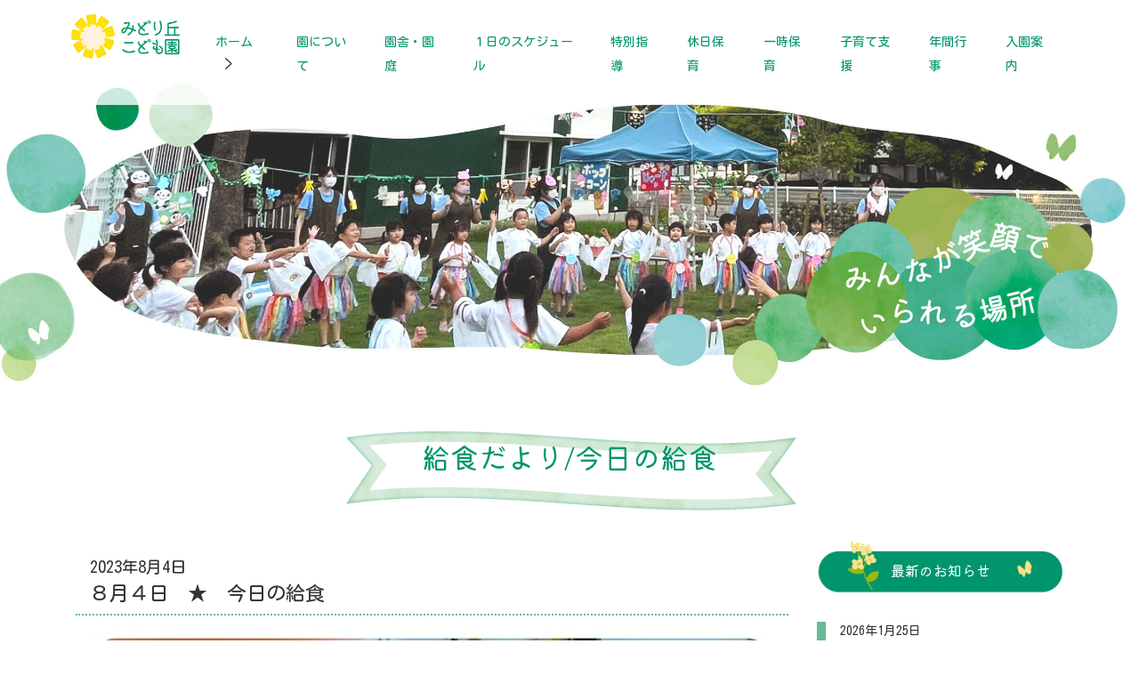

--- FILE ---
content_type: text/html; charset=UTF-8
request_url: https://mihonosato-kids.jp/midori-lunch/%EF%BC%98%E6%9C%88%EF%BC%94%E6%97%A5%E3%80%80%E2%98%85%E3%80%80%E4%BB%8A%E6%97%A5%E3%81%AE%E7%B5%A6%E9%A3%9F/
body_size: 12086
content:
<!DOCTYPE html>
<html lang="ja">
<head>
<meta http-equiv="Content-Type" content="text/html; charset=UTF-8">
<meta http-equiv="x-ua-compatible" content="ie=edge">
<meta name="viewport" content="width=device-width, initial-scale=1, shrink-to-fit=no">
<meta name="format-detection" content="telephone=no">
<title>８月４日　★　今日の給食</title>
<link href="https://cdn.jsdelivr.net/npm/bootstrap@5.0.2/dist/css/bootstrap.min.css" rel="stylesheet" integrity="sha384-EVSTQN3/azprG1Anm3QDgpJLIm9Nao0Yz1ztcQTwFspd3yD65VohhpuuCOmLASjC" crossorigin="anonymous">
<title>８月４日 ★ 今日の給食 - 美保里福祉会は、兵庫県高砂市にある認定こども園を運営している社会福祉法人です。 | 美保里福祉会</title>

		<!-- All in One SEO 4.2.8 - aioseo.com -->
		<meta name="robots" content="max-image-preview:large" />
		<link rel="canonical" href="https://mihonosato-kids.jp/midori-lunch/%ef%bc%98%e6%9c%88%ef%bc%94%e6%97%a5%e3%80%80%e2%98%85%e3%80%80%e4%bb%8a%e6%97%a5%e3%81%ae%e7%b5%a6%e9%a3%9f/" />
		<meta name="generator" content="All in One SEO (AIOSEO) 4.2.8 " />
		<meta property="og:locale" content="ja_JP" />
		<meta property="og:site_name" content="美保里福祉会は、兵庫県高砂市にある認定こども園を運営している社会福祉法人です。　|　美保里福祉会 - 美保里福祉会は、兵庫県高砂市にある美保里こども園、みどり丘こども園を運営している社会福祉法人です" />
		<meta property="og:type" content="article" />
		<meta property="og:title" content="８月４日 ★ 今日の給食 - 美保里福祉会は、兵庫県高砂市にある認定こども園を運営している社会福祉法人です。 | 美保里福祉会" />
		<meta property="og:url" content="https://mihonosato-kids.jp/midori-lunch/%ef%bc%98%e6%9c%88%ef%bc%94%e6%97%a5%e3%80%80%e2%98%85%e3%80%80%e4%bb%8a%e6%97%a5%e3%81%ae%e7%b5%a6%e9%a3%9f/" />
		<meta property="article:published_time" content="2023-08-04T07:48:30+00:00" />
		<meta property="article:modified_time" content="2023-08-04T07:48:30+00:00" />
		<meta name="twitter:card" content="summary_large_image" />
		<meta name="twitter:title" content="８月４日 ★ 今日の給食 - 美保里福祉会は、兵庫県高砂市にある認定こども園を運営している社会福祉法人です。 | 美保里福祉会" />
		<script type="application/ld+json" class="aioseo-schema">
			{"@context":"https:\/\/schema.org","@graph":[{"@type":"BreadcrumbList","@id":"https:\/\/mihonosato-kids.jp\/midori-lunch\/%ef%bc%98%e6%9c%88%ef%bc%94%e6%97%a5%e3%80%80%e2%98%85%e3%80%80%e4%bb%8a%e6%97%a5%e3%81%ae%e7%b5%a6%e9%a3%9f\/#breadcrumblist","itemListElement":[{"@type":"ListItem","@id":"https:\/\/mihonosato-kids.jp\/#listItem","position":1,"item":{"@type":"WebPage","@id":"https:\/\/mihonosato-kids.jp\/","name":"\u30db\u30fc\u30e0","description":"\u7f8e\u4fdd\u91cc\u798f\u7949\u4f1a\u306f\u3001\u5175\u5eab\u770c\u9ad8\u7802\u5e02\u306b\u3042\u308b\u7f8e\u4fdd\u91cc\u3053\u3069\u3082\u5712\u3001\u307f\u3069\u308a\u4e18\u3053\u3069\u3082\u5712\u3092\u904b\u55b6\u3057\u3066\u3044\u308b\u793e\u4f1a\u798f\u7949\u6cd5\u4eba\u3067\u3059\u3002 \u4fdd\u80b2\u7406\u5ff5","url":"https:\/\/mihonosato-kids.jp\/"},"nextItem":"https:\/\/mihonosato-kids.jp\/midori-lunch\/%ef%bc%98%e6%9c%88%ef%bc%94%e6%97%a5%e3%80%80%e2%98%85%e3%80%80%e4%bb%8a%e6%97%a5%e3%81%ae%e7%b5%a6%e9%a3%9f\/#listItem"},{"@type":"ListItem","@id":"https:\/\/mihonosato-kids.jp\/midori-lunch\/%ef%bc%98%e6%9c%88%ef%bc%94%e6%97%a5%e3%80%80%e2%98%85%e3%80%80%e4%bb%8a%e6%97%a5%e3%81%ae%e7%b5%a6%e9%a3%9f\/#listItem","position":2,"item":{"@type":"WebPage","@id":"https:\/\/mihonosato-kids.jp\/midori-lunch\/%ef%bc%98%e6%9c%88%ef%bc%94%e6%97%a5%e3%80%80%e2%98%85%e3%80%80%e4%bb%8a%e6%97%a5%e3%81%ae%e7%b5%a6%e9%a3%9f\/","name":"\uff18\u6708\uff14\u65e5\u3000\u2605\u3000\u4eca\u65e5\u306e\u7d66\u98df","url":"https:\/\/mihonosato-kids.jp\/midori-lunch\/%ef%bc%98%e6%9c%88%ef%bc%94%e6%97%a5%e3%80%80%e2%98%85%e3%80%80%e4%bb%8a%e6%97%a5%e3%81%ae%e7%b5%a6%e9%a3%9f\/"},"previousItem":"https:\/\/mihonosato-kids.jp\/#listItem"}]},{"@type":"Organization","@id":"https:\/\/mihonosato-kids.jp\/#organization","name":"\u7f8e\u4fdd\u91cc\u798f\u7949\u4f1a\uff08\u3053\u3069\u3082\u5712\uff09","url":"https:\/\/mihonosato-kids.jp\/"},{"@type":"WebPage","@id":"https:\/\/mihonosato-kids.jp\/midori-lunch\/%ef%bc%98%e6%9c%88%ef%bc%94%e6%97%a5%e3%80%80%e2%98%85%e3%80%80%e4%bb%8a%e6%97%a5%e3%81%ae%e7%b5%a6%e9%a3%9f\/#webpage","url":"https:\/\/mihonosato-kids.jp\/midori-lunch\/%ef%bc%98%e6%9c%88%ef%bc%94%e6%97%a5%e3%80%80%e2%98%85%e3%80%80%e4%bb%8a%e6%97%a5%e3%81%ae%e7%b5%a6%e9%a3%9f\/","name":"\uff18\u6708\uff14\u65e5 \u2605 \u4eca\u65e5\u306e\u7d66\u98df - \u7f8e\u4fdd\u91cc\u798f\u7949\u4f1a\u306f\u3001\u5175\u5eab\u770c\u9ad8\u7802\u5e02\u306b\u3042\u308b\u8a8d\u5b9a\u3053\u3069\u3082\u5712\u3092\u904b\u55b6\u3057\u3066\u3044\u308b\u793e\u4f1a\u798f\u7949\u6cd5\u4eba\u3067\u3059\u3002 | \u7f8e\u4fdd\u91cc\u798f\u7949\u4f1a","inLanguage":"ja","isPartOf":{"@id":"https:\/\/mihonosato-kids.jp\/#website"},"breadcrumb":{"@id":"https:\/\/mihonosato-kids.jp\/midori-lunch\/%ef%bc%98%e6%9c%88%ef%bc%94%e6%97%a5%e3%80%80%e2%98%85%e3%80%80%e4%bb%8a%e6%97%a5%e3%81%ae%e7%b5%a6%e9%a3%9f\/#breadcrumblist"},"author":"https:\/\/mihonosato-kids.jp\/author\/midori-user\/#author","creator":"https:\/\/mihonosato-kids.jp\/author\/midori-user\/#author","datePublished":"2023-08-04T07:48:30+09:00","dateModified":"2023-08-04T07:48:30+09:00"},{"@type":"WebSite","@id":"https:\/\/mihonosato-kids.jp\/#website","url":"https:\/\/mihonosato-kids.jp\/","name":"\u7f8e\u4fdd\u91cc\u798f\u7949\u4f1a\uff08\u3053\u3069\u3082\u5712\uff09| \u5175\u5eab\u770c\u9ad8\u7802\u5e02\u306e\u793e\u4f1a\u798f\u7949\u6cd5\u4eba","description":"\u7f8e\u4fdd\u91cc\u798f\u7949\u4f1a\u306f\u3001\u5175\u5eab\u770c\u9ad8\u7802\u5e02\u306b\u3042\u308b\u7f8e\u4fdd\u91cc\u3053\u3069\u3082\u5712\u3001\u307f\u3069\u308a\u4e18\u3053\u3069\u3082\u5712\u3092\u904b\u55b6\u3057\u3066\u3044\u308b\u793e\u4f1a\u798f\u7949\u6cd5\u4eba\u3067\u3059","inLanguage":"ja","publisher":{"@id":"https:\/\/mihonosato-kids.jp\/#organization"}}]}
		</script>
		<!-- All in One SEO -->

<link rel="alternate" type="application/rss+xml" title="美保里福祉会は、兵庫県高砂市にある認定こども園を運営している社会福祉法人です。　|　美保里福祉会 &raquo; フィード" href="https://mihonosato-kids.jp/feed/" />
<link rel="alternate" type="application/rss+xml" title="美保里福祉会は、兵庫県高砂市にある認定こども園を運営している社会福祉法人です。　|　美保里福祉会 &raquo; コメントフィード" href="https://mihonosato-kids.jp/comments/feed/" />
<link rel="alternate" title="oEmbed (JSON)" type="application/json+oembed" href="https://mihonosato-kids.jp/wp-json/oembed/1.0/embed?url=https%3A%2F%2Fmihonosato-kids.jp%2Fmidori-lunch%2F%25ef%25bc%2598%25e6%259c%2588%25ef%25bc%2594%25e6%2597%25a5%25e3%2580%2580%25e2%2598%2585%25e3%2580%2580%25e4%25bb%258a%25e6%2597%25a5%25e3%2581%25ae%25e7%25b5%25a6%25e9%25a3%259f%2F" />
<link rel="alternate" title="oEmbed (XML)" type="text/xml+oembed" href="https://mihonosato-kids.jp/wp-json/oembed/1.0/embed?url=https%3A%2F%2Fmihonosato-kids.jp%2Fmidori-lunch%2F%25ef%25bc%2598%25e6%259c%2588%25ef%25bc%2594%25e6%2597%25a5%25e3%2580%2580%25e2%2598%2585%25e3%2580%2580%25e4%25bb%258a%25e6%2597%25a5%25e3%2581%25ae%25e7%25b5%25a6%25e9%25a3%259f%2F&#038;format=xml" />
<style id='wp-img-auto-sizes-contain-inline-css' type='text/css'>
img:is([sizes=auto i],[sizes^="auto," i]){contain-intrinsic-size:3000px 1500px}
/*# sourceURL=wp-img-auto-sizes-contain-inline-css */
</style>
<style id='wp-emoji-styles-inline-css' type='text/css'>

	img.wp-smiley, img.emoji {
		display: inline !important;
		border: none !important;
		box-shadow: none !important;
		height: 1em !important;
		width: 1em !important;
		margin: 0 0.07em !important;
		vertical-align: -0.1em !important;
		background: none !important;
		padding: 0 !important;
	}
/*# sourceURL=wp-emoji-styles-inline-css */
</style>
<style id='wp-block-library-inline-css' type='text/css'>
:root{--wp-block-synced-color:#7a00df;--wp-block-synced-color--rgb:122,0,223;--wp-bound-block-color:var(--wp-block-synced-color);--wp-editor-canvas-background:#ddd;--wp-admin-theme-color:#007cba;--wp-admin-theme-color--rgb:0,124,186;--wp-admin-theme-color-darker-10:#006ba1;--wp-admin-theme-color-darker-10--rgb:0,107,160.5;--wp-admin-theme-color-darker-20:#005a87;--wp-admin-theme-color-darker-20--rgb:0,90,135;--wp-admin-border-width-focus:2px}@media (min-resolution:192dpi){:root{--wp-admin-border-width-focus:1.5px}}.wp-element-button{cursor:pointer}:root .has-very-light-gray-background-color{background-color:#eee}:root .has-very-dark-gray-background-color{background-color:#313131}:root .has-very-light-gray-color{color:#eee}:root .has-very-dark-gray-color{color:#313131}:root .has-vivid-green-cyan-to-vivid-cyan-blue-gradient-background{background:linear-gradient(135deg,#00d084,#0693e3)}:root .has-purple-crush-gradient-background{background:linear-gradient(135deg,#34e2e4,#4721fb 50%,#ab1dfe)}:root .has-hazy-dawn-gradient-background{background:linear-gradient(135deg,#faaca8,#dad0ec)}:root .has-subdued-olive-gradient-background{background:linear-gradient(135deg,#fafae1,#67a671)}:root .has-atomic-cream-gradient-background{background:linear-gradient(135deg,#fdd79a,#004a59)}:root .has-nightshade-gradient-background{background:linear-gradient(135deg,#330968,#31cdcf)}:root .has-midnight-gradient-background{background:linear-gradient(135deg,#020381,#2874fc)}:root{--wp--preset--font-size--normal:16px;--wp--preset--font-size--huge:42px}.has-regular-font-size{font-size:1em}.has-larger-font-size{font-size:2.625em}.has-normal-font-size{font-size:var(--wp--preset--font-size--normal)}.has-huge-font-size{font-size:var(--wp--preset--font-size--huge)}.has-text-align-center{text-align:center}.has-text-align-left{text-align:left}.has-text-align-right{text-align:right}.has-fit-text{white-space:nowrap!important}#end-resizable-editor-section{display:none}.aligncenter{clear:both}.items-justified-left{justify-content:flex-start}.items-justified-center{justify-content:center}.items-justified-right{justify-content:flex-end}.items-justified-space-between{justify-content:space-between}.screen-reader-text{border:0;clip-path:inset(50%);height:1px;margin:-1px;overflow:hidden;padding:0;position:absolute;width:1px;word-wrap:normal!important}.screen-reader-text:focus{background-color:#ddd;clip-path:none;color:#444;display:block;font-size:1em;height:auto;left:5px;line-height:normal;padding:15px 23px 14px;text-decoration:none;top:5px;width:auto;z-index:100000}html :where(.has-border-color){border-style:solid}html :where([style*=border-top-color]){border-top-style:solid}html :where([style*=border-right-color]){border-right-style:solid}html :where([style*=border-bottom-color]){border-bottom-style:solid}html :where([style*=border-left-color]){border-left-style:solid}html :where([style*=border-width]){border-style:solid}html :where([style*=border-top-width]){border-top-style:solid}html :where([style*=border-right-width]){border-right-style:solid}html :where([style*=border-bottom-width]){border-bottom-style:solid}html :where([style*=border-left-width]){border-left-style:solid}html :where(img[class*=wp-image-]){height:auto;max-width:100%}:where(figure){margin:0 0 1em}html :where(.is-position-sticky){--wp-admin--admin-bar--position-offset:var(--wp-admin--admin-bar--height,0px)}@media screen and (max-width:600px){html :where(.is-position-sticky){--wp-admin--admin-bar--position-offset:0px}}
/* VK Color Palettes */:root{ --vk-color-primary:#337ab7}:root .has-vk-color-primary-color { color:var(--vk-color-primary); }:root .has-vk-color-primary-background-color { background-color:var(--vk-color-primary); }:root{ --vk-color-primary-dark:#286192}:root .has-vk-color-primary-dark-color { color:var(--vk-color-primary-dark); }:root .has-vk-color-primary-dark-background-color { background-color:var(--vk-color-primary-dark); }:root{ --vk-color-primary-vivid:#3886c9}:root .has-vk-color-primary-vivid-color { color:var(--vk-color-primary-vivid); }:root .has-vk-color-primary-vivid-background-color { background-color:var(--vk-color-primary-vivid); }

/*# sourceURL=wp-block-library-inline-css */
</style><style id='wp-block-image-inline-css' type='text/css'>
.wp-block-image>a,.wp-block-image>figure>a{display:inline-block}.wp-block-image img{box-sizing:border-box;height:auto;max-width:100%;vertical-align:bottom}@media not (prefers-reduced-motion){.wp-block-image img.hide{visibility:hidden}.wp-block-image img.show{animation:show-content-image .4s}}.wp-block-image[style*=border-radius] img,.wp-block-image[style*=border-radius]>a{border-radius:inherit}.wp-block-image.has-custom-border img{box-sizing:border-box}.wp-block-image.aligncenter{text-align:center}.wp-block-image.alignfull>a,.wp-block-image.alignwide>a{width:100%}.wp-block-image.alignfull img,.wp-block-image.alignwide img{height:auto;width:100%}.wp-block-image .aligncenter,.wp-block-image .alignleft,.wp-block-image .alignright,.wp-block-image.aligncenter,.wp-block-image.alignleft,.wp-block-image.alignright{display:table}.wp-block-image .aligncenter>figcaption,.wp-block-image .alignleft>figcaption,.wp-block-image .alignright>figcaption,.wp-block-image.aligncenter>figcaption,.wp-block-image.alignleft>figcaption,.wp-block-image.alignright>figcaption{caption-side:bottom;display:table-caption}.wp-block-image .alignleft{float:left;margin:.5em 1em .5em 0}.wp-block-image .alignright{float:right;margin:.5em 0 .5em 1em}.wp-block-image .aligncenter{margin-left:auto;margin-right:auto}.wp-block-image :where(figcaption){margin-bottom:1em;margin-top:.5em}.wp-block-image.is-style-circle-mask img{border-radius:9999px}@supports ((-webkit-mask-image:none) or (mask-image:none)) or (-webkit-mask-image:none){.wp-block-image.is-style-circle-mask img{border-radius:0;-webkit-mask-image:url('data:image/svg+xml;utf8,<svg viewBox="0 0 100 100" xmlns="http://www.w3.org/2000/svg"><circle cx="50" cy="50" r="50"/></svg>');mask-image:url('data:image/svg+xml;utf8,<svg viewBox="0 0 100 100" xmlns="http://www.w3.org/2000/svg"><circle cx="50" cy="50" r="50"/></svg>');mask-mode:alpha;-webkit-mask-position:center;mask-position:center;-webkit-mask-repeat:no-repeat;mask-repeat:no-repeat;-webkit-mask-size:contain;mask-size:contain}}:root :where(.wp-block-image.is-style-rounded img,.wp-block-image .is-style-rounded img){border-radius:9999px}.wp-block-image figure{margin:0}.wp-lightbox-container{display:flex;flex-direction:column;position:relative}.wp-lightbox-container img{cursor:zoom-in}.wp-lightbox-container img:hover+button{opacity:1}.wp-lightbox-container button{align-items:center;backdrop-filter:blur(16px) saturate(180%);background-color:#5a5a5a40;border:none;border-radius:4px;cursor:zoom-in;display:flex;height:20px;justify-content:center;opacity:0;padding:0;position:absolute;right:16px;text-align:center;top:16px;width:20px;z-index:100}@media not (prefers-reduced-motion){.wp-lightbox-container button{transition:opacity .2s ease}}.wp-lightbox-container button:focus-visible{outline:3px auto #5a5a5a40;outline:3px auto -webkit-focus-ring-color;outline-offset:3px}.wp-lightbox-container button:hover{cursor:pointer;opacity:1}.wp-lightbox-container button:focus{opacity:1}.wp-lightbox-container button:focus,.wp-lightbox-container button:hover,.wp-lightbox-container button:not(:hover):not(:active):not(.has-background){background-color:#5a5a5a40;border:none}.wp-lightbox-overlay{box-sizing:border-box;cursor:zoom-out;height:100vh;left:0;overflow:hidden;position:fixed;top:0;visibility:hidden;width:100%;z-index:100000}.wp-lightbox-overlay .close-button{align-items:center;cursor:pointer;display:flex;justify-content:center;min-height:40px;min-width:40px;padding:0;position:absolute;right:calc(env(safe-area-inset-right) + 16px);top:calc(env(safe-area-inset-top) + 16px);z-index:5000000}.wp-lightbox-overlay .close-button:focus,.wp-lightbox-overlay .close-button:hover,.wp-lightbox-overlay .close-button:not(:hover):not(:active):not(.has-background){background:none;border:none}.wp-lightbox-overlay .lightbox-image-container{height:var(--wp--lightbox-container-height);left:50%;overflow:hidden;position:absolute;top:50%;transform:translate(-50%,-50%);transform-origin:top left;width:var(--wp--lightbox-container-width);z-index:9999999999}.wp-lightbox-overlay .wp-block-image{align-items:center;box-sizing:border-box;display:flex;height:100%;justify-content:center;margin:0;position:relative;transform-origin:0 0;width:100%;z-index:3000000}.wp-lightbox-overlay .wp-block-image img{height:var(--wp--lightbox-image-height);min-height:var(--wp--lightbox-image-height);min-width:var(--wp--lightbox-image-width);width:var(--wp--lightbox-image-width)}.wp-lightbox-overlay .wp-block-image figcaption{display:none}.wp-lightbox-overlay button{background:none;border:none}.wp-lightbox-overlay .scrim{background-color:#fff;height:100%;opacity:.9;position:absolute;width:100%;z-index:2000000}.wp-lightbox-overlay.active{visibility:visible}@media not (prefers-reduced-motion){.wp-lightbox-overlay.active{animation:turn-on-visibility .25s both}.wp-lightbox-overlay.active img{animation:turn-on-visibility .35s both}.wp-lightbox-overlay.show-closing-animation:not(.active){animation:turn-off-visibility .35s both}.wp-lightbox-overlay.show-closing-animation:not(.active) img{animation:turn-off-visibility .25s both}.wp-lightbox-overlay.zoom.active{animation:none;opacity:1;visibility:visible}.wp-lightbox-overlay.zoom.active .lightbox-image-container{animation:lightbox-zoom-in .4s}.wp-lightbox-overlay.zoom.active .lightbox-image-container img{animation:none}.wp-lightbox-overlay.zoom.active .scrim{animation:turn-on-visibility .4s forwards}.wp-lightbox-overlay.zoom.show-closing-animation:not(.active){animation:none}.wp-lightbox-overlay.zoom.show-closing-animation:not(.active) .lightbox-image-container{animation:lightbox-zoom-out .4s}.wp-lightbox-overlay.zoom.show-closing-animation:not(.active) .lightbox-image-container img{animation:none}.wp-lightbox-overlay.zoom.show-closing-animation:not(.active) .scrim{animation:turn-off-visibility .4s forwards}}@keyframes show-content-image{0%{visibility:hidden}99%{visibility:hidden}to{visibility:visible}}@keyframes turn-on-visibility{0%{opacity:0}to{opacity:1}}@keyframes turn-off-visibility{0%{opacity:1;visibility:visible}99%{opacity:0;visibility:visible}to{opacity:0;visibility:hidden}}@keyframes lightbox-zoom-in{0%{transform:translate(calc((-100vw + var(--wp--lightbox-scrollbar-width))/2 + var(--wp--lightbox-initial-left-position)),calc(-50vh + var(--wp--lightbox-initial-top-position))) scale(var(--wp--lightbox-scale))}to{transform:translate(-50%,-50%) scale(1)}}@keyframes lightbox-zoom-out{0%{transform:translate(-50%,-50%) scale(1);visibility:visible}99%{visibility:visible}to{transform:translate(calc((-100vw + var(--wp--lightbox-scrollbar-width))/2 + var(--wp--lightbox-initial-left-position)),calc(-50vh + var(--wp--lightbox-initial-top-position))) scale(var(--wp--lightbox-scale));visibility:hidden}}
/*# sourceURL=https://mihonosato-kids.jp/wp-includes/blocks/image/style.min.css */
</style>
<style id='global-styles-inline-css' type='text/css'>
:root{--wp--preset--aspect-ratio--square: 1;--wp--preset--aspect-ratio--4-3: 4/3;--wp--preset--aspect-ratio--3-4: 3/4;--wp--preset--aspect-ratio--3-2: 3/2;--wp--preset--aspect-ratio--2-3: 2/3;--wp--preset--aspect-ratio--16-9: 16/9;--wp--preset--aspect-ratio--9-16: 9/16;--wp--preset--color--black: #000000;--wp--preset--color--cyan-bluish-gray: #abb8c3;--wp--preset--color--white: #ffffff;--wp--preset--color--pale-pink: #f78da7;--wp--preset--color--vivid-red: #cf2e2e;--wp--preset--color--luminous-vivid-orange: #ff6900;--wp--preset--color--luminous-vivid-amber: #fcb900;--wp--preset--color--light-green-cyan: #7bdcb5;--wp--preset--color--vivid-green-cyan: #00d084;--wp--preset--color--pale-cyan-blue: #8ed1fc;--wp--preset--color--vivid-cyan-blue: #0693e3;--wp--preset--color--vivid-purple: #9b51e0;--wp--preset--gradient--vivid-cyan-blue-to-vivid-purple: linear-gradient(135deg,rgba(6,147,227,1) 0%,rgb(155,81,224) 100%);--wp--preset--gradient--light-green-cyan-to-vivid-green-cyan: linear-gradient(135deg,rgb(122,220,180) 0%,rgb(0,208,130) 100%);--wp--preset--gradient--luminous-vivid-amber-to-luminous-vivid-orange: linear-gradient(135deg,rgba(252,185,0,1) 0%,rgba(255,105,0,1) 100%);--wp--preset--gradient--luminous-vivid-orange-to-vivid-red: linear-gradient(135deg,rgba(255,105,0,1) 0%,rgb(207,46,46) 100%);--wp--preset--gradient--very-light-gray-to-cyan-bluish-gray: linear-gradient(135deg,rgb(238,238,238) 0%,rgb(169,184,195) 100%);--wp--preset--gradient--cool-to-warm-spectrum: linear-gradient(135deg,rgb(74,234,220) 0%,rgb(151,120,209) 20%,rgb(207,42,186) 40%,rgb(238,44,130) 60%,rgb(251,105,98) 80%,rgb(254,248,76) 100%);--wp--preset--gradient--blush-light-purple: linear-gradient(135deg,rgb(255,206,236) 0%,rgb(152,150,240) 100%);--wp--preset--gradient--blush-bordeaux: linear-gradient(135deg,rgb(254,205,165) 0%,rgb(254,45,45) 50%,rgb(107,0,62) 100%);--wp--preset--gradient--luminous-dusk: linear-gradient(135deg,rgb(255,203,112) 0%,rgb(199,81,192) 50%,rgb(65,88,208) 100%);--wp--preset--gradient--pale-ocean: linear-gradient(135deg,rgb(255,245,203) 0%,rgb(182,227,212) 50%,rgb(51,167,181) 100%);--wp--preset--gradient--electric-grass: linear-gradient(135deg,rgb(202,248,128) 0%,rgb(113,206,126) 100%);--wp--preset--gradient--midnight: linear-gradient(135deg,rgb(2,3,129) 0%,rgb(40,116,252) 100%);--wp--preset--gradient--vivid-green-cyan-to-vivid-cyan-blue: linear-gradient(135deg,rgba(0,208,132,1) 0%,rgba(6,147,227,1) 100%);--wp--preset--font-size--small: 14px;--wp--preset--font-size--medium: 20px;--wp--preset--font-size--large: 24px;--wp--preset--font-size--x-large: 42px;--wp--preset--font-size--regular: 16px;--wp--preset--font-size--huge: 36px;--wp--preset--spacing--20: 0.44rem;--wp--preset--spacing--30: 0.67rem;--wp--preset--spacing--40: 1rem;--wp--preset--spacing--50: 1.5rem;--wp--preset--spacing--60: 2.25rem;--wp--preset--spacing--70: 3.38rem;--wp--preset--spacing--80: 5.06rem;--wp--preset--shadow--natural: 6px 6px 9px rgba(0, 0, 0, 0.2);--wp--preset--shadow--deep: 12px 12px 50px rgba(0, 0, 0, 0.4);--wp--preset--shadow--sharp: 6px 6px 0px rgba(0, 0, 0, 0.2);--wp--preset--shadow--outlined: 6px 6px 0px -3px rgb(255, 255, 255), 6px 6px rgb(0, 0, 0);--wp--preset--shadow--crisp: 6px 6px 0px rgb(0, 0, 0);}:where(.is-layout-flex){gap: 0.5em;}:where(.is-layout-grid){gap: 0.5em;}body .is-layout-flex{display: flex;}.is-layout-flex{flex-wrap: wrap;align-items: center;}.is-layout-flex > :is(*, div){margin: 0;}body .is-layout-grid{display: grid;}.is-layout-grid > :is(*, div){margin: 0;}:where(.wp-block-columns.is-layout-flex){gap: 2em;}:where(.wp-block-columns.is-layout-grid){gap: 2em;}:where(.wp-block-post-template.is-layout-flex){gap: 1.25em;}:where(.wp-block-post-template.is-layout-grid){gap: 1.25em;}.has-black-color{color: var(--wp--preset--color--black) !important;}.has-cyan-bluish-gray-color{color: var(--wp--preset--color--cyan-bluish-gray) !important;}.has-white-color{color: var(--wp--preset--color--white) !important;}.has-pale-pink-color{color: var(--wp--preset--color--pale-pink) !important;}.has-vivid-red-color{color: var(--wp--preset--color--vivid-red) !important;}.has-luminous-vivid-orange-color{color: var(--wp--preset--color--luminous-vivid-orange) !important;}.has-luminous-vivid-amber-color{color: var(--wp--preset--color--luminous-vivid-amber) !important;}.has-light-green-cyan-color{color: var(--wp--preset--color--light-green-cyan) !important;}.has-vivid-green-cyan-color{color: var(--wp--preset--color--vivid-green-cyan) !important;}.has-pale-cyan-blue-color{color: var(--wp--preset--color--pale-cyan-blue) !important;}.has-vivid-cyan-blue-color{color: var(--wp--preset--color--vivid-cyan-blue) !important;}.has-vivid-purple-color{color: var(--wp--preset--color--vivid-purple) !important;}.has-black-background-color{background-color: var(--wp--preset--color--black) !important;}.has-cyan-bluish-gray-background-color{background-color: var(--wp--preset--color--cyan-bluish-gray) !important;}.has-white-background-color{background-color: var(--wp--preset--color--white) !important;}.has-pale-pink-background-color{background-color: var(--wp--preset--color--pale-pink) !important;}.has-vivid-red-background-color{background-color: var(--wp--preset--color--vivid-red) !important;}.has-luminous-vivid-orange-background-color{background-color: var(--wp--preset--color--luminous-vivid-orange) !important;}.has-luminous-vivid-amber-background-color{background-color: var(--wp--preset--color--luminous-vivid-amber) !important;}.has-light-green-cyan-background-color{background-color: var(--wp--preset--color--light-green-cyan) !important;}.has-vivid-green-cyan-background-color{background-color: var(--wp--preset--color--vivid-green-cyan) !important;}.has-pale-cyan-blue-background-color{background-color: var(--wp--preset--color--pale-cyan-blue) !important;}.has-vivid-cyan-blue-background-color{background-color: var(--wp--preset--color--vivid-cyan-blue) !important;}.has-vivid-purple-background-color{background-color: var(--wp--preset--color--vivid-purple) !important;}.has-black-border-color{border-color: var(--wp--preset--color--black) !important;}.has-cyan-bluish-gray-border-color{border-color: var(--wp--preset--color--cyan-bluish-gray) !important;}.has-white-border-color{border-color: var(--wp--preset--color--white) !important;}.has-pale-pink-border-color{border-color: var(--wp--preset--color--pale-pink) !important;}.has-vivid-red-border-color{border-color: var(--wp--preset--color--vivid-red) !important;}.has-luminous-vivid-orange-border-color{border-color: var(--wp--preset--color--luminous-vivid-orange) !important;}.has-luminous-vivid-amber-border-color{border-color: var(--wp--preset--color--luminous-vivid-amber) !important;}.has-light-green-cyan-border-color{border-color: var(--wp--preset--color--light-green-cyan) !important;}.has-vivid-green-cyan-border-color{border-color: var(--wp--preset--color--vivid-green-cyan) !important;}.has-pale-cyan-blue-border-color{border-color: var(--wp--preset--color--pale-cyan-blue) !important;}.has-vivid-cyan-blue-border-color{border-color: var(--wp--preset--color--vivid-cyan-blue) !important;}.has-vivid-purple-border-color{border-color: var(--wp--preset--color--vivid-purple) !important;}.has-vivid-cyan-blue-to-vivid-purple-gradient-background{background: var(--wp--preset--gradient--vivid-cyan-blue-to-vivid-purple) !important;}.has-light-green-cyan-to-vivid-green-cyan-gradient-background{background: var(--wp--preset--gradient--light-green-cyan-to-vivid-green-cyan) !important;}.has-luminous-vivid-amber-to-luminous-vivid-orange-gradient-background{background: var(--wp--preset--gradient--luminous-vivid-amber-to-luminous-vivid-orange) !important;}.has-luminous-vivid-orange-to-vivid-red-gradient-background{background: var(--wp--preset--gradient--luminous-vivid-orange-to-vivid-red) !important;}.has-very-light-gray-to-cyan-bluish-gray-gradient-background{background: var(--wp--preset--gradient--very-light-gray-to-cyan-bluish-gray) !important;}.has-cool-to-warm-spectrum-gradient-background{background: var(--wp--preset--gradient--cool-to-warm-spectrum) !important;}.has-blush-light-purple-gradient-background{background: var(--wp--preset--gradient--blush-light-purple) !important;}.has-blush-bordeaux-gradient-background{background: var(--wp--preset--gradient--blush-bordeaux) !important;}.has-luminous-dusk-gradient-background{background: var(--wp--preset--gradient--luminous-dusk) !important;}.has-pale-ocean-gradient-background{background: var(--wp--preset--gradient--pale-ocean) !important;}.has-electric-grass-gradient-background{background: var(--wp--preset--gradient--electric-grass) !important;}.has-midnight-gradient-background{background: var(--wp--preset--gradient--midnight) !important;}.has-small-font-size{font-size: var(--wp--preset--font-size--small) !important;}.has-medium-font-size{font-size: var(--wp--preset--font-size--medium) !important;}.has-large-font-size{font-size: var(--wp--preset--font-size--large) !important;}.has-x-large-font-size{font-size: var(--wp--preset--font-size--x-large) !important;}
/*# sourceURL=global-styles-inline-css */
</style>

<style id='classic-theme-styles-inline-css' type='text/css'>
/*! This file is auto-generated */
.wp-block-button__link{color:#fff;background-color:#32373c;border-radius:9999px;box-shadow:none;text-decoration:none;padding:calc(.667em + 2px) calc(1.333em + 2px);font-size:1.125em}.wp-block-file__button{background:#32373c;color:#fff;text-decoration:none}
/*# sourceURL=/wp-includes/css/classic-themes.min.css */
</style>
<link rel='stylesheet' id='style-css' href='https://mihonosato-kids.jp/wp-content/themes/kodomo-en/style.css?ver=6.9' type='text/css' media='all' />
<link rel='stylesheet' id='lightning-common-style-css' href='https://mihonosato-kids.jp/wp-content/themes/lightning/_g3/assets/css/style.css?ver=14.22.11' type='text/css' media='all' />
<style id='lightning-common-style-inline-css' type='text/css'>
/* Lightning */:root {--vk-color-primary:#337ab7;--vk-color-primary-dark:#286192;--vk-color-primary-vivid:#3886c9;--g_nav_main_acc_icon_open_url:url(https://mihonosato-kids.jp/wp-content/themes/lightning/_g3/inc/vk-mobile-nav/package/images/vk-menu-acc-icon-open-black.svg);--g_nav_main_acc_icon_close_url: url(https://mihonosato-kids.jp/wp-content/themes/lightning/_g3/inc/vk-mobile-nav/package/images/vk-menu-close-black.svg);--g_nav_sub_acc_icon_open_url: url(https://mihonosato-kids.jp/wp-content/themes/lightning/_g3/inc/vk-mobile-nav/package/images/vk-menu-acc-icon-open-white.svg);--g_nav_sub_acc_icon_close_url: url(https://mihonosato-kids.jp/wp-content/themes/lightning/_g3/inc/vk-mobile-nav/package/images/vk-menu-close-white.svg);}
html{scroll-padding-top:var(--vk-size-admin-bar);}
/* vk-mobile-nav */:root {--vk-mobile-nav-menu-btn-bg-src: url("https://mihonosato-kids.jp/wp-content/themes/lightning/_g3/inc/vk-mobile-nav/package/images/vk-menu-btn-black.svg");--vk-mobile-nav-menu-btn-close-bg-src: url("https://mihonosato-kids.jp/wp-content/themes/lightning/_g3/inc/vk-mobile-nav/package/images/vk-menu-close-black.svg");--vk-menu-acc-icon-open-black-bg-src: url("https://mihonosato-kids.jp/wp-content/themes/lightning/_g3/inc/vk-mobile-nav/package/images/vk-menu-acc-icon-open-black.svg");--vk-menu-acc-icon-open-white-bg-src: url("https://mihonosato-kids.jp/wp-content/themes/lightning/_g3/inc/vk-mobile-nav/package/images/vk-menu-acc-icon-open-white.svg");--vk-menu-acc-icon-close-black-bg-src: url("https://mihonosato-kids.jp/wp-content/themes/lightning/_g3/inc/vk-mobile-nav/package/images/vk-menu-close-black.svg");--vk-menu-acc-icon-close-white-bg-src: url("https://mihonosato-kids.jp/wp-content/themes/lightning/_g3/inc/vk-mobile-nav/package/images/vk-menu-close-white.svg");}
/*# sourceURL=lightning-common-style-inline-css */
</style>
<link rel='stylesheet' id='lightning-design-style-css' href='https://mihonosato-kids.jp/wp-content/themes/lightning/_g3/design-skin/origin3/css/style.css?ver=14.22.11' type='text/css' media='all' />
<style id='lightning-design-style-inline-css' type='text/css'>
.tagcloud a:before { font-family: "Font Awesome 5 Free";content: "\f02b";font-weight: bold; }
/*# sourceURL=lightning-design-style-inline-css */
</style>
<link rel='stylesheet' id='vk-swiper-style-css' href='https://mihonosato-kids.jp/wp-content/themes/lightning/_g3/inc/vk-swiper/package/assets/css/swiper-bundle.min.css?ver=8.0.7' type='text/css' media='all' />
<link rel='stylesheet' id='vk-blog-card-css' href='https://mihonosato-kids.jp/wp-content/themes/lightning/_g3/inc/vk-wp-oembed-blog-card/package/css/blog-card.css?ver=6.9' type='text/css' media='all' />
<link rel='stylesheet' id='lightning-theme-style-css' href='https://mihonosato-kids.jp/wp-content/themes/kodomo-en/style.css?ver=14.22.11' type='text/css' media='all' />
<link rel='stylesheet' id='vk-font-awesome-css' href='https://mihonosato-kids.jp/wp-content/themes/lightning/vendor/vektor-inc/font-awesome-versions/src/versions/6/css/all.min.css?ver=6.1.0' type='text/css' media='all' />
<link rel="https://api.w.org/" href="https://mihonosato-kids.jp/wp-json/" /><link rel="alternate" title="JSON" type="application/json" href="https://mihonosato-kids.jp/wp-json/wp/v2/midori-lunch/2412" /><link rel="EditURI" type="application/rsd+xml" title="RSD" href="https://mihonosato-kids.jp/xmlrpc.php?rsd" />
<meta name="generator" content="WordPress 6.9" />
<link rel='shortlink' href='https://mihonosato-kids.jp/?p=2412' />
<style id="uagb-style-conditional-extension">@media (min-width: 1025px){body .uag-hide-desktop.uagb-google-map__wrap,body .uag-hide-desktop{display:none}}@media (min-width: 768px) and (max-width: 1024px){body .uag-hide-tab.uagb-google-map__wrap,body .uag-hide-tab{display:none}}@media (max-width: 767px){body .uag-hide-mob.uagb-google-map__wrap,body .uag-hide-mob{display:none}}</style><link rel="icon" href="https://mihonosato-kids.jp/wp-content/uploads/cropped-fabicon-32x32.png" sizes="32x32" />
<link rel="icon" href="https://mihonosato-kids.jp/wp-content/uploads/cropped-fabicon-192x192.png" sizes="192x192" />
<link rel="apple-touch-icon" href="https://mihonosato-kids.jp/wp-content/uploads/cropped-fabicon-180x180.png" />
<meta name="msapplication-TileImage" content="https://mihonosato-kids.jp/wp-content/uploads/cropped-fabicon-270x270.png" />
<link rel="stylesheet" type="text/css" href="/wp-content/themes/kodomo-en/css/normalize.css">
<link rel="stylesheet" type="text/css" href="/wp-content/themes/kodomo-en/css/midori.css">
<link rel='stylesheet' id='add_google_fonts_noto_sans-css' href='https://fonts.googleapis.com/css2?family=Noto+Sans+JP%3Awght%40400%3B700&#038;display=swap&#038;subset=japanese&#038;ver=6.9' type='text/css' media='all' />
</head>
<body class="wp-singular midori-lunch-template-default single single-midori-lunch postid-2412 wp-embed-responsive wp-theme-lightning wp-child-theme-kodomo-en class-name device-pc fa_v6_css">
<div id="js-pagetop"><span><img src="/wp-content/uploads/midori-to-top.png"></span></div>
<header class="main-header">
<section class="header-container">
<div class="header-logo"><a href="/midorigaoka/"><img src="/wp-content/uploads/midori-logo.png" alt="みどり丘こども園"></a></div>
<nav>
<ul class="header-menu menu-container">
<li id="menu-0"><a href="/midorigaoka/">ホーム</a><ul class="header_lower-menu"><li><a href="/midori-latest/">新着情報</a></li><li><a href="/midori-information/">園だより</a></li><li><a href="/midori-class/">クラスだより</a></li><li><a href="/midori-lunch/">給食だより/今日の給食</a></li><li><a href="/midori-news/">お知らせ/トピックス</a></li><li><a href="/midori-recruit/">職員募集</a></li></ul></li><li id="menu-7"><a href="https://mihonosato-kids.jp/midorigaoka/about/">園について</a></li><li id="menu-8"><a href="https://mihonosato-kids.jp/midorigaoka/garden/">園舎・園庭</a></li><li id="menu-9"><a href="https://mihonosato-kids.jp/midorigaoka/schedule/">１日のスケジュール</a></li><li id="menu-10"><a href="/midorigaoka/schedule/#special-lesson">特別指導</a></li><li id="menu-11"><a href="https://mihonosato-kids.jp/midorigaoka/holiday/">休日保育</a></li><li id="menu-12"><a href="https://mihonosato-kids.jp/midorigaoka/temporary/">一時保育</a></li><li id="menu-13"><a href="/midorigaoka/temporary/#support-top">子育て支援</a></li><li id="menu-14"><a href="https://mihonosato-kids.jp/midorigaoka/events/">年間行事</a></li><li id="menu-15"><a href="https://mihonosato-kids.jp/midorigaoka/admission/">入園案内</a></li></ul>
</nav>
</section>
<div class="header-logo-menu">
  <div id="nav-drawer">
      <input id="nav-input" type="checkbox" class="nav-unshown">
      <label id="nav-open" for="nav-input"><span></span></label>
      <label class="nav-unshown" id="nav-close" for="nav-input"></label>
      <div id="nav-content">
        <nav>
        <ul class="mobile-menu container">
        <li><a href="/midorigaoka/"><img src="" alt="">ホーム</a></li><li><a href="/midori-latest/"><img src="" alt="">新着情報</a></li><li><a href="/midori-information/"><img src="" alt="">園だより</a></li><li><a href="/midori-class/"><img src="" alt="">クラスだより</a></li><li><a href="/midori-lunch/"><img src="" alt="">給食だより/今日の給食</a></li><li><a href="/midori-news/"><img src="" alt="">お知らせ/トピックス</a></li><li><a href="/midori-recruit/"><img src="" alt="">職員募集</a></li><li><a href="https://mihonosato-kids.jp/midorigaoka/about/"><img src="" alt="">園について</a></li><li><a href="https://mihonosato-kids.jp/midorigaoka/garden/"><img src="" alt="">園舎・園庭</a></li><li><a href="https://mihonosato-kids.jp/midorigaoka/schedule/"><img src="" alt="">１日のスケジュール</a></li><li><a href="/midorigaoka/schedule/#special-lesson"><img src="" alt="">特別指導</a></li><li><a href="https://mihonosato-kids.jp/midorigaoka/holiday/"><img src="" alt="">休日保育</a></li><li><a href="https://mihonosato-kids.jp/midorigaoka/temporary/"><img src="" alt="">一時保育</a></li><li><a href="/midorigaoka/temporary/#support-top"><img src="" alt="">子育て支援</a></li><li><a href="https://mihonosato-kids.jp/midorigaoka/events/"><img src="" alt="">年間行事</a></li><li><a href="https://mihonosato-kids.jp/midorigaoka/admission/"><img src="" alt="">入園案内</a></li>        </ul>
        </nav>
      </div>
  </div>
</div>
</header>
<div class="main-body">
<figure class="top-hero-image pc-only size-full"><img src="/wp-content/uploads/midori-top-image.jpg" alt="みどり丘こども園 みんなが笑顔でいられる場所" /></figure>
<figure class="top-hero-image sp-only size-full"><img src="/wp-content/uploads/midori-top-image-m.jpg" alt="みどり丘こども園 みんなが笑顔でいられる場所" /></figure>
<figure class="sub-hero-image pc-only size-full"><img src="/wp-content/uploads/midori-sub-image.jpg" alt="みどり丘こども園 みんなが笑顔でいられる場所" /></figure>
<figure class="sub-hero-image sp-only size-full"><img src="/wp-content/uploads/midori-sub-image-m.jpg" alt="みどり丘こども園 みんなが笑顔でいられる場所" /></figure>
<main role="main" class="blockContentsWrapper" id="blockContentsWrapper">
	<div class="blockContents">
		<div class="wp-block-image main-title midori">
	        <figure class="aligncenter size-full"><img src="/wp-content/uploads/midori-title-back.png" alt="" class="wp-image-258"/><figcaption>給食だより/今日の給食</figcaption></figure>
	    </div>
		<div class="cmsContentsWrap container">
 			<div class="cmsContentMain col-md-9">
		      		      	<header class="artictleHead">
	      		<p>2023年8月4日</p>
        		<h1 class="articleTitle">８月４日　★　今日の給食</h1>
        		</header>
		        <article class="artictleBody">
		            
<figure class="wp-block-image size-large"><img fetchpriority="high" decoding="async" width="768" height="1024" src="https://mihonosato-kids.jp/wp-content/uploads/23-08-04-16-33-09-170_deco1-768x1024.jpg" alt="" class="wp-image-2413" srcset="https://mihonosato-kids.jp/wp-content/uploads/23-08-04-16-33-09-170_deco1-768x1024.jpg 768w, https://mihonosato-kids.jp/wp-content/uploads/23-08-04-16-33-09-170_deco1-225x300.jpg 225w, https://mihonosato-kids.jp/wp-content/uploads/23-08-04-16-33-09-170_deco1-1152x1536.jpg 1152w, https://mihonosato-kids.jp/wp-content/uploads/23-08-04-16-33-09-170_deco1-1536x2048.jpg 1536w, https://mihonosato-kids.jp/wp-content/uploads/23-08-04-16-33-09-170_deco1-scaled.jpg 1920w" sizes="(max-width: 768px) 100vw, 768px" /></figure>
		        </article>
		    	 		</div>
	 		<aside class="cmsContentSide col-md-3">
				  <div class="sidebar-title midori">
    <figure class="aligncenter size-full"><img src="/wp-content/uploads/midori-side-back-01.png" alt="最新のお知らせ" /><figcaption>最新のお知らせ</figcaption></figure>
  </div>
  <ul class="sidebar-posts midori">
        <li><div class="sidebar-post-date">2026年1月25日</div><a href="https://mihonosato-kids.jp/midori-lunch/1%e6%9c%8824%e6%97%a5%e3%80%80%e2%98%85-%e4%bb%8a%e6%97%a5%e3%81%ae%e7%b5%a6%e9%a3%9f/" title="1月24日　★  今日の給食">
    1月24日　★  今日の給食</a></li>
        <li><div class="sidebar-post-date">2026年1月25日</div><a href="https://mihonosato-kids.jp/midori-lunch/1%e6%9c%8823%e6%97%a5%e3%80%80%e2%98%85-%e4%bb%8a%e6%97%a5%e3%81%ae%e7%b5%a6%e9%a3%9f/" title="1月23日　★  今日の給食">
    1月23日　★  今日の給食</a></li>
        <li><div class="sidebar-post-date">2026年1月22日</div><a href="https://mihonosato-kids.jp/midori-lunch/1%e6%9c%8822%e6%97%a5%e3%80%80%e2%98%85-%e4%bb%8a%e6%97%a5%e3%81%ae%e7%b5%a6%e9%a3%9f/" title="1月22日　★  今日の給食">
    1月22日　★  今日の給食</a></li>
        <li><div class="sidebar-post-date">2026年1月22日</div><a href="https://mihonosato-kids.jp/midori-lunch/1%e6%9c%8820%e6%97%a5%e3%80%80%e2%98%85-%e4%bb%8a%e6%97%a5%e3%81%ae%e7%b5%a6%e9%a3%9f-2/" title="1月20日　★  今日の給食">
    1月20日　★  今日の給食</a></li>
        <li><div class="sidebar-post-date">2026年1月21日</div><a href="https://mihonosato-kids.jp/midori-lunch/1%e6%9c%8821%e6%97%a5%e3%80%80%e2%98%85%e3%80%80%e4%bb%8a%e6%97%a5%e3%81%ae%e7%b5%a6%e9%a3%9f-3/" title="1月21日　★　今日の給食">
    1月21日　★　今日の給食</a></li>
      </ul>
  <div class="sidebar-title midori">
    <figure class="aligncenter size-full"><img src="/wp-content/uploads/midori-side-back-02.png" alt="最新のお知らせ" /><figcaption>カテゴリー別</figcaption></figure>
  </div>
  <ul class="sidebar-categories midori">
    <li><a href="/midori-information">園だより</a></li>
    <li><a href="/midori-class">クラスだより</a></li>
    <li><a href="/midori-lunch">給食だより/今日の給食</a></li>
    <li><a href="/midori-news">お知らせ/トピックス</a></li>
    <li><a href="/midori-recruit">職員募集</a></li>
  </ul>
	 		</aside>
	 	</div>
	</div>
</main>
</div>
<footer>
	<div class="page-container sub-footer">
		<section class="minoho-info fadeUpTrigger">
			<img src="/wp-content/uploads/midori-footer-logo.png" alt="みどり丘こども園">
			<p class="footer-info midori">社会福祉法人 美保里福祉会<br>
			みどり丘こども園<br>
			〒676-0019 兵庫県高砂市緑丘1丁目1－14</p>
		</section>
		<section class="footer-nav fadeUpTrigger">
			<ul class="footer-menu container">
			<li><a href="/midorigaoka/">ホーム</a></li><li><a href="/midori-information/">園だより</a></li><li><a href="/midori-class/">クラスだより</a></li><li><a href="/midori-lunch/">給食だより/今日の給食</a></li><li><a href="/midori-news/">お知らせ/トピックス</a></li><li><a href="/midori-recruit/">職員募集</a></li>			</ul>
		</section>
		<section class="footer-nav fadeUpTrigger">
			<ul class="footer-menu container">
			<li><a href="https://mihonosato-kids.jp/midorigaoka/about/">園について</a></li><li><a href="https://mihonosato-kids.jp/midorigaoka/garden/">園舎・園庭</a></li><li><a href="https://mihonosato-kids.jp/midorigaoka/schedule/">１日のスケジュール</a></li><li><a href="/midorigaoka/schedule/#special-lesson">特別指導</a></li>			</ul>
		</section>
		<section class="footer-nav fadeUpTrigger">
			<ul class="footer-menu container">
			<li><a href="https://mihonosato-kids.jp/midorigaoka/holiday/">休日保育</a></li><li><a href="https://mihonosato-kids.jp/midorigaoka/temporary/">一時保育</a></li><li><a href="/midorigaoka/temporary/#support-top">子育て支援</a></li><li><a href="https://mihonosato-kids.jp/midorigaoka/events/">年間行事</a></li><li><a href="https://mihonosato-kids.jp/midorigaoka/admission/">入園案内</a></li>			</ul>
		</section>
		<section class="footer-nav fadeUpTrigger">
			<ul class="footer-downloads midori">
				<li><a href="/midorigaoka/about/#downloads">各種書類<br>ダウンロード</a></li>
			</ul>
		</section>
	</div>
	<section class="footer-link midori">
		<div class="page-container">
			<ul class="footer-banner fadeUpTrigger">
				<li><a href="/"><img src="/wp-content/uploads/honbu-footer-button.png" alt="社会福祉法人 美穂里福祉会"></a></li>
				<li><a href="/mihonosato/"><img src="/wp-content/uploads/mihono-footer-button.png" alt="美保里こども園"></a></li>
			</ul>
			<div class="footer-box fadeUpTrigger">
				<div class="footer-contact midori">
					<h3>お問合せ</h3>
					<p>TEL. 079-442-1020　<span class="sp-br">FAX. 079-442-9496</span></p>
				</div>
			</div>
		</div>
	</section>
	<div class="footer-copyright mihono">
		Copyright © 2022 Mihonosato. All Rights Reserved.
	</div>
</footer>
<script type="speculationrules">
{"prefetch":[{"source":"document","where":{"and":[{"href_matches":"/*"},{"not":{"href_matches":["/wp-*.php","/wp-admin/*","/wp-content/uploads/*","/wp-content/*","/wp-content/plugins/*","/wp-content/themes/kodomo-en/*","/wp-content/themes/lightning/_g3/*","/*\\?(.+)"]}},{"not":{"selector_matches":"a[rel~=\"nofollow\"]"}},{"not":{"selector_matches":".no-prefetch, .no-prefetch a"}}]},"eagerness":"conservative"}]}
</script>
<script type="text/javascript" src="https://mihonosato-kids.jp/wp-content/themes/lightning/_g3/inc/vk-swiper/package/assets/js/swiper-bundle.min.js?ver=8.0.7" id="vk-swiper-script-js"></script>
<script type="text/javascript" id="vk-swiper-script-js-after">
/* <![CDATA[ */
var lightning_swiper = new Swiper('.lightning_swiper-container', {"slidesPerView":1,"spaceBetween":0,"loop":false,"autoplay":{"delay":"4000"},"pagination":{"el":".swiper-pagination","clickable":true},"navigation":{"nextEl":".swiper-button-next","prevEl":".swiper-button-prev"},"effect":"slide"});
//# sourceURL=vk-swiper-script-js-after
/* ]]> */
</script>
<script type="text/javascript" id="lightning-js-js-extra">
/* <![CDATA[ */
var lightningOpt = {"header_scrool":"1","add_header_offset_margin":"1"};
//# sourceURL=lightning-js-js-extra
/* ]]> */
</script>
<script type="text/javascript" src="https://mihonosato-kids.jp/wp-content/themes/lightning/_g3/assets/js/main.js?ver=14.22.11" id="lightning-js-js"></script>
<script id="wp-emoji-settings" type="application/json">
{"baseUrl":"https://s.w.org/images/core/emoji/17.0.2/72x72/","ext":".png","svgUrl":"https://s.w.org/images/core/emoji/17.0.2/svg/","svgExt":".svg","source":{"concatemoji":"https://mihonosato-kids.jp/wp-includes/js/wp-emoji-release.min.js?ver=6.9"}}
</script>
<script type="module">
/* <![CDATA[ */
/*! This file is auto-generated */
const a=JSON.parse(document.getElementById("wp-emoji-settings").textContent),o=(window._wpemojiSettings=a,"wpEmojiSettingsSupports"),s=["flag","emoji"];function i(e){try{var t={supportTests:e,timestamp:(new Date).valueOf()};sessionStorage.setItem(o,JSON.stringify(t))}catch(e){}}function c(e,t,n){e.clearRect(0,0,e.canvas.width,e.canvas.height),e.fillText(t,0,0);t=new Uint32Array(e.getImageData(0,0,e.canvas.width,e.canvas.height).data);e.clearRect(0,0,e.canvas.width,e.canvas.height),e.fillText(n,0,0);const a=new Uint32Array(e.getImageData(0,0,e.canvas.width,e.canvas.height).data);return t.every((e,t)=>e===a[t])}function p(e,t){e.clearRect(0,0,e.canvas.width,e.canvas.height),e.fillText(t,0,0);var n=e.getImageData(16,16,1,1);for(let e=0;e<n.data.length;e++)if(0!==n.data[e])return!1;return!0}function u(e,t,n,a){switch(t){case"flag":return n(e,"\ud83c\udff3\ufe0f\u200d\u26a7\ufe0f","\ud83c\udff3\ufe0f\u200b\u26a7\ufe0f")?!1:!n(e,"\ud83c\udde8\ud83c\uddf6","\ud83c\udde8\u200b\ud83c\uddf6")&&!n(e,"\ud83c\udff4\udb40\udc67\udb40\udc62\udb40\udc65\udb40\udc6e\udb40\udc67\udb40\udc7f","\ud83c\udff4\u200b\udb40\udc67\u200b\udb40\udc62\u200b\udb40\udc65\u200b\udb40\udc6e\u200b\udb40\udc67\u200b\udb40\udc7f");case"emoji":return!a(e,"\ud83e\u1fac8")}return!1}function f(e,t,n,a){let r;const o=(r="undefined"!=typeof WorkerGlobalScope&&self instanceof WorkerGlobalScope?new OffscreenCanvas(300,150):document.createElement("canvas")).getContext("2d",{willReadFrequently:!0}),s=(o.textBaseline="top",o.font="600 32px Arial",{});return e.forEach(e=>{s[e]=t(o,e,n,a)}),s}function r(e){var t=document.createElement("script");t.src=e,t.defer=!0,document.head.appendChild(t)}a.supports={everything:!0,everythingExceptFlag:!0},new Promise(t=>{let n=function(){try{var e=JSON.parse(sessionStorage.getItem(o));if("object"==typeof e&&"number"==typeof e.timestamp&&(new Date).valueOf()<e.timestamp+604800&&"object"==typeof e.supportTests)return e.supportTests}catch(e){}return null}();if(!n){if("undefined"!=typeof Worker&&"undefined"!=typeof OffscreenCanvas&&"undefined"!=typeof URL&&URL.createObjectURL&&"undefined"!=typeof Blob)try{var e="postMessage("+f.toString()+"("+[JSON.stringify(s),u.toString(),c.toString(),p.toString()].join(",")+"));",a=new Blob([e],{type:"text/javascript"});const r=new Worker(URL.createObjectURL(a),{name:"wpTestEmojiSupports"});return void(r.onmessage=e=>{i(n=e.data),r.terminate(),t(n)})}catch(e){}i(n=f(s,u,c,p))}t(n)}).then(e=>{for(const n in e)a.supports[n]=e[n],a.supports.everything=a.supports.everything&&a.supports[n],"flag"!==n&&(a.supports.everythingExceptFlag=a.supports.everythingExceptFlag&&a.supports[n]);var t;a.supports.everythingExceptFlag=a.supports.everythingExceptFlag&&!a.supports.flag,a.supports.everything||((t=a.source||{}).concatemoji?r(t.concatemoji):t.wpemoji&&t.twemoji&&(r(t.twemoji),r(t.wpemoji)))});
//# sourceURL=https://mihonosato-kids.jp/wp-includes/js/wp-emoji-loader.min.js
/* ]]> */
</script>
<script src="https://cdn.jsdelivr.net/npm/bootstrap@5.0.2/dist/js/bootstrap.bundle.min.js" integrity="sha384-MrcW6ZMFYlzcLA8Nl+NtUVF0sA7MsXsP1UyJoMp4YLEuNSfAP+JcXn/tWtIaxVXM" crossorigin="anonymous"></script>
<script src="https://code.jquery.com/jquery-3.4.1.min.js" integrity="sha256-CSXorXvZcTkaix6Yvo6HppcZGetbYMGWSFlBw8HfCJo=" crossorigin="anonymous"></script>
<script type="text/javascript" src="/wp-content/themes/kodomo-en/js/main.js"></script>
</body></html>

--- FILE ---
content_type: text/css
request_url: https://mihonosato-kids.jp/wp-content/themes/kodomo-en/style.css?ver=6.9
body_size: 6718
content:
/*
Theme Name: kodomo-theme
Template: lightning
*/

/* fonts */
@import url('https://fonts.googleapis.com/css2?family=M+PLUS+1p:wght@700&display=swap');
@import url('https://fonts.googleapis.com/css2?family=Kosugi+Maru&display=swap');
@font-face{ 
	font-family: KiwiMaru;
	src: url('/wp-content/themes/kodomo-en/fonts/KiwiMaru-Regular.ttf');
}

/* ------------- change-screen ------------- */
html { scroll-behavior: smooth;}
body {
	animation: constant 1s ease 0s 1 normal;
	-webkit-animation: constant 1s ease 0s 1 normal;
}
@keyframes constant {
    0% {opacity: 0}
    100% {opacity: 1}
}

@-webkit-keyframes constant {
    0% {opacity: 0}
    100% {opacity: 1}
}

/*==================================================
fade-animation
===================================*/

.fadeIn {
	animation-name: fadeInAnime;
	animation-duration: 1s;
	animation-fill-mode: forwards;
	opacity: 0;
}
@keyframes fadeInAnime{
	from {
		opacity: 0;
	}
	to {
		opacity: 1;
	}
}

.fadeUp {
	animation-name: fadeUpAnime;
	animation-duration: 1s;
	animation-fill-mode: forwards;
	opacity: 0;
}
@keyframes fadeUpAnime {
	from {
		opacity: 0;
		transform: translateY(100px);
	}
	to {
		opacity: 1;
		transform: translateY(0);
	}
}

.fadeDown {
	animation-name: fadeDownAnime;
	animation-duration: 1s;
	animation-fill-mode: forwards;
	opacity: 0;
}
@keyframes fadeDownAnime {
	from {
		opacity: 0;
		transform: translateY(-100px);
	}
	to {
		opacity: 1;
		transform: translateY(0);
	}
}

.fadeLeft {
	animation-name: fadeLeftAnime;
	animation-duration: 1s;
	animation-fill-mode: forwards;
	opacity: 0;
}
@keyframes fadeLeftAnime {
	from {
		opacity: 0;
		transform: translateX(-100px);
	}
	to {
		opacity: 1;
		transform: translateX(0);
	}
}

.fadeRight {
	animation-name: fadeRightAnime;
	animation-duration: 1s;
	animation-fill-mode: forwards;
	opacity: 0;
}
@keyframes fadeRightAnime {
	from {
		opacity: 0;
		transform: translateX(100px);
	}
	to {
		opacity: 1;
		transform: translateX(0);
	}
}
/*動きのきっかけの起点となるクラス名 はじめは非表示に*/
.fadeUpTrigger {
    opacity:0;
}


.page-container {
	width: 1100px;
	margin: 0 auto;
}
@
media screen and (max-width: 1200px) {
	.page-container {
		width: 1000px;
	}
}
@media screen and (max-width: 1024px) {
	.page-container {
		width: 900px;
	}
}
@media screen and (max-width: 900px) {
	.page-container {
		width: 768px;
	}
}
@media screen and (max-width: 768px) {
	.page-container {
		width: 100%;
		padding: 0 1rem;
	}
}
@media screen and (max-width: 576px) {
	
}

/* all */

/* トップへ戻るボタン */
#js-pagetop {
	position: fixed;
	width: 100px;
	height: 100px;
	border-radius: 8px;
	bottom: 25px;
	right: 50px;
	cursor: pointer;
	z-index: 1000;
}
#js-pagetop span {
	position: absolute;
	top: 50%;
	left: 50%;
	transform: translate(-50%, -50%);
	display: block;
	width: 100%;
	text-align: center;
	font-size: 14px;
}
body {
	font-family: 'Kosugi Maru', sans-serif!important;
	overflow: hidden;
}
.pc-only {
	display: block;
}
.sp-only {
	display: none;
}
.align-center {
	text-align: center;
}
.align-left {
	text-align: left;
}
.align-right {
	text-align: right;
}

.list-style-none {
	list-style: none;
}
p,ul li,table tr td {
	font-size: 18px;
}

@media screen and (max-width: 576px) {
	.pc-only {
		display: none;
	}
	.sp-only {
		display: block;
	}
	.sp-br {
		display: block;
	}
	#js-pagetop {
		width: 75px;
		height: 75px;
		bottom: 15px;
		right: 20px;
	}
	p,ul li,table tr td {
		font-size: 16px;
	}
}

/* navbar */
header.main-header {
	padding: 1rem 0;
	position: fixed;
	left: 0;
    right: 0;
    z-index: 100;
    background-color: rgba(255,255,255,0.8);
}
header.main-header section {
	display: flex;
	justify-content: space-between;
}
header.main-header section .header-logo img {
	height: 50px;
}
header.main-header section nav ul {
	display: flex;
	justify-content: flex-start;
	margin-bottom: 0;
}
header.main-header section nav ul li {
	margin: 1rem 2rem;
}

/* main */
.main-body {
	padding-top: 88px;
}
.main-title {
	padding-top: 3rem;
  margin-bottom: 3rem;
}
.main-title.latest {
	padding-top: 0;
}
.main-title figure {
	position: relative;
}
.main-title figure figcaption {
	position: absolute;
	top: 0;
	left: 0;
	right: 0;
	font-size: 32px;
	font-family: KiwiMaru;
}

/* bargar-menu */
#nav-drawer {
  position: relative;
}

/*チェックボックス等は非表示に*/
.nav-unshown {
  display:none;
}

/*アイコンのスペース*/
#nav-open {
  display: inline-block;
  width: 30px;
  height: 22px;
  vertical-align: middle;
}

/*ハンバーガーの形をCSSで表現*/
#nav-open span, #nav-open span:before, #nav-open span:after {
  position: absolute;
  height: 3px;/*線の太さ*/
  width: 25px;/*長さ*/
  border-radius: 3px;
  background: #555;
  display: block;
  content: '';
  cursor: pointer;
}
#nav-open span:before {
  bottom: -8px;
}
#nav-open span:after {
  bottom: -16px;
}

/*閉じる用の薄黒箇所*/
#nav-close {
  display: none;
  position: fixed;
  z-index: 99;
  top: 0;
  left: 0;
  width: 100%;
  height: 100%;
  background: black;
  opacity: 0;
  transition: .3s ease-in-out;
}

/*メニューの中身*/
#nav-content {
  overflow: auto;
  position: fixed;
  top: 0;
  left: 0;
  z-index: 9999;
  width: 90%;
  max-width: 330px;/*最大幅（お好みで調整を）*/
  height: 100%;
  background: #fff;
  transition: .3s ease-in-out;
  -webkit-transform: translateX(-105%);
  transform: translateX(-105%);
}

/*チェックがついたら表示させる*/
#nav-input:checked ~ #nav-close {
  display: block;
  opacity: .5;
}

#nav-input:checked ~ #nav-content {
  -webkit-transform: translateX(0%);
  transform: translateX(0%);
  box-shadow: 6px 0 25px rgba(0,0,0,.15);
}

.header-logo-menu {
	display: none;
}

.mobile-menu {
	padding: 2rem;
}
.mobile-menu li {
	padding: 1.2rem 1rem;
	border-bottom: 1px solid white;
}
.mobile-menu ul li:last-child {
	border-bottom: none;
}
.mobile-menu li a {
	color: white;
}
.header-container {
	padding: 0 5rem;
}
header.main-header section nav ul li {
	position: relative;
	transition: .3s;
}
header.main-header section nav ul .header_lower-menu {
	position: absolute;
	flex-direction: column;
	display: none;
	padding: 0.3rem 0;
}
header.main-header section nav ul .header_lower-menu li {
	margin: 0.5rem 2rem;
}
header.main-header section nav ul .header_lower-menu li a {
	white-space: nowrap;
}
header.main-header section nav ul li#menu-0:after {
	content: ">";
	margin-left: 10px;
	transform: rotateZ(45deg);
}
header.main-header section nav ul li#menu-0:hover .header_lower-menu {
	display: flex;
	background-color: rgba(255,255,255,.8);
}

@media screen and (max-width: 1680px) {
	nav ul.header-menu li a {
		font-size: 15px;
	}
}
@media screen and (max-width: 1450px) {
	header.main-header section nav ul li {
		margin: 1rem 1rem;
	}
	nav ul.header-menu li a {
		font-size: 14px;
	}
}
@media screen and (max-width: 1024px) {
	header.main-header section {
		justify-content: center;
	}
	header.main-header .header-menu {
		display: none;
	}
	header.main-header .header-logo-menu {
		display: block;
		position: absolute;
	    top: 2rem;
	    left: 1rem;
	}
}

@media screen and (max-width: 576px) {
	.main-title {
		padding-top: 2rem;
	  margin-bottom: 2rem;
	}
	.main-title figure figcaption {
		top: 6px;
		font-size: 26px;
	}
}

/* top-hero */
body:not(.page-parent) .top-hero-image {
	display: none;
}
body.page-parent .sub-hero-image {
	display: none;
}

/* cms single */
.cmsContentsWrap {
	display: flex;
}

/* footer */
.footer-copyright {
	text-align: center;
	padding: 5px;
}

/* sub-page */
.page-container.mihono-goal,
.page-container.midori-goal {
	padding: 3rem 0;
}
.top-goal-title {
	width: 50%;
	margin: 0 auto;
}
.top-goal-list {
	padding: 1rem 0;
}
.top-goal-list li {
	font-size: 22px;
}
.top-message {
	background-color: #FCF4D8;
	border-radius: 3rem;
	width: 70%;
	margin: 0 auto;
	padding: 2rem 5rem;
}
.top-message h2 {
	font-family: KiwiMaru;
	padding: 0;
	font-size: 32px;
}
.top-message p {
	font-size: 22px;
	margin-bottom: 1rem;
}
.top-border {
	position: relative;
}
.border-tulip {
	position: absolute;
    bottom: 20px;
    left: 10%;
}
.page-container.top-news {
	padding: 3rem 0;
}
.page-container.top-news h2 {
	margin-bottom: 0;
}
.responsive-tabs {
    position: relative;
}
.responsive-tabs .responsive-tabs__panel {
	padding: 2rem 2rem 8rem!important;
	box-shadow: 2px 2px 3px #CCC;
    border: 3px solid #F6F3D5!important;
    border-top: 3px solid #F6F3D5!important;
    height: 500px;
}
.responsive-tabs .responsive-tabs__list__item {
	border: 3px solid transparent!important;
	border-bottom: none!important;
}
.responsive-tabs .responsive-tabs__list__item--active, .responsive-tabs .responsive-tabs__list__item--active:hover {
	border-color: #F6F3D5!important;
	top: 3px!important;
}
.uagb-post__inner-wrap {
	padding: 0!important;
	background: white!important;
  position: relative!important;
  top: 0!important;
  left: 0!important;
	display: flex;
	flex-direction: column-reverse;
}
.uagb-post-grid .uagb-post-grid-byline {
	margin-bottom: 0!important;
}
.uagb-post-grid .uagb-post__title {
	margin-top: 0!important;
}
.uagb-post-grid-byline {
	padding: 1rem 2rem!important;
	border-radius: 2rem 2rem 0 0;
}
.uagb-post__date {
	font-size: 16px;
	white-space: nowrap!important;
	word-break: normal!important;
}
.uagb-post__title {
	border-radius: 0 0 2rem 2rem;
}
.uagb-post__title a {
	padding: 2rem;
	display: block;
}
.uagb-post-grid .uagb-post-grid-byline>* {
	margin-right: 0!important;
}
.uagb-post-grid .uagb-post__author span, .uagb-post-grid .uagb-post__comment span, .uagb-post-grid .uagb-post__taxonomy span, .uagb-post-grid .uagb-post__date span {
	margin-right: 0!important;
}
.responsive-tabs .wp-block-buttons {
	justify-content: right;
	position: absolute;
	bottom: 2rem;
	right: 1rem;
}
.top-news-button {
	position: relative;
    margin-right: 1rem!important;
}
.top-news-button a {
	font-family: KiwiMaru;
	padding-right: 4rem;
	text-align: left;
	box-shadow: 1px 1px 2px #CCC;
}
.top-news-button a::after {
	display: none!important;
}
/*#map {
  position: relative;
  width: 100%;
  padding-top: 400px;
  overflow: hidden;
}
#map iframe {
  position: absolute;
  top: -200px;
  left: 0;
  width: 100%;
  height: calc(100% + 200px + 200px);
}*/
#map iframe {
	margin-bottom: 0;
}

/* sub-footer */
.page-container.sub-footer {
	display: flex;
	flex-direction: row;
	justify-content: space-between;
	background: url(/wp-content/uploads/flowers.png);
	background-position: bottom right;
	background-repeat: no-repeat;
	background-size: 200px;
	padding-bottom: 2rem;
}
.sub-footer img {
    width: 200px;
}
.footer-nav li {
	padding: 0.5rem 0;
	list-style-type: none;
}
.footer-menu {
	padding-left: 0;
	padding-right: 0;
}
.footer-menu li::before {
  display: inline-block;
  width: 12px;
  height: 12px;
  content: '';
  border-radius: 100%;
  background: white;
}
.footer-menu li a {
	padding-left: 10px;
}
.footer-menu li a,
.footer-downloads a {
	text-decoration: none;
	position: relative;
}
.footer-downloads {
	padding: 0.2rem 3rem 0.2rem 1rem;
	background-color: white;
}
.footer-link {
	padding: 2rem 0;
	box-shadow: 0 6px 12px -5px #ccc inset;
}
.footer-link ul {
	margin-bottom: 0;
}
.footer-link ul li {
	width: 280px;
	list-style: none;
}
.footer-link ul li img {
	margin: 0.5rem 0;
}
.footer-link .page-container {
	display: flex;
	justify-content: space-evenly;
}
.footer-contact {
	text-align: center;
	padding: 1rem;
	background: white url(/wp-content/uploads/butterfly-green.png);
	background-repeat: no-repeat;
	background-position: top 2rem right 3rem;
	background-size: 20px;
	border-radius: 5rem;
    width: 500px;
    margin-top: 1rem;
    font-family: KiwiMaru;
}
.footer-contact h3 {
	font-size: 24px;
	margin-bottom: 1rem;
}
.footer-contact p {
	margin-bottom: 0.5rem;
	font-size: 20px;
}


@media screen and (max-width: 1200px) {
	
}
@media screen and (max-width: 1024px) {
	
}
@media screen and (max-width: 900px) {
	
}
@media screen and (max-width: 768px) {
	.top-goal-title {
		width: 100%;
	}
	.page-container.mihono-goal,
	.page-container.midori-goal {
		padding: 2rem 1rem;
	}
	.top-message {
	    width: 100%;
	    padding: 2rem;
	}
	.page-container.top-news {
	    padding: 2rem 1rem;
	}
	.responsive-tabs .responsive-tabs__panel {
	    padding: 2rem!important;
	    height: auto;
	}
	.responsive-tabs .wp-block-buttons {
	    position: relative;
	    bottom: 0;
	    right: 0;
	}
	.cmsContentsWrap {
		flex-direction: column;
	}
}
@media screen and (max-width: 576px) {
	.top-goal-list li {
	    font-size: 20px;
	}
	.top-message h2 {
	    font-size: 28px;
	}
	.top-message p {
	    font-size: 18px;
	}
	.top-border {
	    width: 300%;
	    margin-left: -50px;
	}
	.border-tulip {
		bottom: 10px;
	    left: 7%;
	    width: 50px;
	}
	.wp-block-uagb-post-masonry.uagb-post__items {
		display: inline-flex!important;
	}
	.uagb-post__title a {
	    padding: 1rem;
	}
	.page-container.sub-footer {
		flex-direction: row;
    	flex-wrap: wrap;
    	justify-content: center;
    	background-size: 170px;
	}
	.sub-footer img {
	    width: 140px;
	}
	.footer-nav {
		width: 50%;
		flex-basis: 50%;
	}
	.footer-link {
	    box-shadow: inset 0 5px 5px #ccc;
	}
	.footer-link .page-container {
		flex-direction: column;
	}
	.footer-link ul {
		padding-left: 0;
	}
	.footer-link ul li {
		width: 250px;
		margin: 0 auto;
	}
	.footer-contact {
	    width: 100%;
	}
}
@media screen and (max-width: 352px) {
	.footer-downloads a:after {
		right: -120px!important;
	}
}

/* sub-page */
.page-container.about h3 {
	margin-top: 3rem;
	margin-bottom: 10px;
}
.page-container.about p {
	margin-bottom: 10px;
	font-size: 18px;
}
.about-time-table td {
	font-size: 18px;
	vertical-align: top;
}
.about-box p,
.about-box li,
.about-box a {
	font-size: 18px;
}
.wp-container-4.about-box {
	background: url(/wp-content/uploads/about-illust.png);
	background-size: 250px;
	background-position: bottom right;
	background-repeat: no-repeat;
}
.temporary-button a {
	padding-right: 4rem;
	position: relative;
}
.temporary-button a:after {
	content: "▶";
	color: white;
	display: inline-block;
	width: 30px;
	height: 30px;
	position: absolute;
    top: 13px;
    right: 16px;
}
.wp-block-buttons>.wp-block-button.about-download {
	margin-bottom: 2rem;
}
.wp-block-buttons>.wp-block-button.about-download a {
	text-align: left;
}
.about-wide-border {
	margin: 0 3rem;
}
.history-table {
	width: 50%;
	margin: 1rem auto;
}
.history-table table {
	border: none;
}
.history-table td {
	padding: 1rem;
	font-size: 18px;
	border: none;
}
.about-detail {
	background-color: white;
	padding: 0 2rem 2rem;
}
.about-info-table {
	padding: 3rem 10rem 5rem;
	background: url(/wp-content/uploads/info-illust.png);
	background-repeat: no-repeat;
	background-size: 250px;
	background-position: bottom left;
}
.about-info-table table {
	border: none;
}
.about-info-table td {
	padding: 1rem;
	font-size: 18px;
	border: none;
	vertical-align: top;
}
.access-container {
	padding: 3rem 1rem;
}
.access-container .wp-block-columns {
	padding: 3rem 1rem;
}
.access-container p {
	font-size: 18px;
}
#about-other-costs,
#downloads {
	position: relative;
	top: -100px;
}

/* garden */
.garden-size-table {
		width: 400px;
    margin: 3rem auto 6rem;
}
.garden-size-table td {
	font-size: 18px;
}
.garden-columns {
	margin-bottom: 0;
}
.garden-columns > .wp-block-column:first-child {
	padding-right: 2rem;
	margin-top: -3rem;
}
.garden-columns > .wp-block-column:last-child {
	margin-top: 3rem;
}
.garden-columns .garden-image-main {
	margin-bottom: 2rem;
}


/* schedule other special */
.schedule-before-text {
	margin: 1rem 0 -1.5rem;
}
.schedule-table {
	margin: 3rem 0;
}
.schedule-title {
	width: 300px;
	margin: 0 auto;
	position: relative;
}
.schedule-title figcaption {
	position: absolute;
  left: 0;
  right: 0;
  bottom: -8px;
  font-size: 26px;
}
.schedule-table table {
	border: none;
	margin: 2rem auto;
	width: 800px;
}
.schedule-table table tr th {
	border: none;
	width: 20%;
}
.schedule-table table tr th,
.schedule-table table tr td {
	vertical-align: top;
	text-align: center;
}
.schedule-table.schedule-01 table tr td {
	border-top: 2px solid #EC717D;
	border-right: none;
	border-bottom: none;
	border-left: 5px solid #EC717D;
	background-color: #FFF5F5;
  padding: 1rem;
}
.schedule-table.schedule-02 table tr td {
	border-top: 2px solid #00AB9D;
	border-right: none;
	border-bottom: none;
	border-left: 5px solid #00AB9D;
	background-color: #F2FAFA;
  padding: 1rem;
}
.schedule-table.schedule-03 table tr td {
	border-top: 2px solid #FFE22A;
	border-right: none;
	border-bottom: none;
	border-left: 5px solid #FFE22A;
	background-color: #FFFDE0;
  padding: 1rem;
}
.schedule-table table tr td.non-border-top {
	border-top: none;
}
.schedule-table table tr td.border-dot-top {
	border-top-style: dotted;
}
.schedule-table table tr th.vertical-bottom {
	vertical-align: bottom;
}

#special-lesson {
	position: relative;
	top: -100px;
}
.page-container.schedule,
.page-container.other,
.page-container.special {
	padding-bottom: 5rem;
}
.page-container.other,
.page-container.special {
	padding-top: 3rem;
}
.other-title span,
.special-title span {
	margin-left: 1rem;
	border: 2px solid;
	font-size: 26px;
	padding: 0.3rem 0.5rem;
}
.special-title span {
	color: white;
}
.other-columns {
	width: 900px;
	margin: 0 auto;
}
.other-columns img {
	padding: 0 1rem 1rem 0;
	margin: 0 1rem 0 0;
  width: 240px;
}
.other-columns td {
	padding: 0.8rem 1rem!important;
}
.other-columns table,
.other-columns td {
	border-width: 2px;
}
.special-box .wp-block-columns {
	width: 90%;
	margin: 2rem auto;
}
.special-box h2 {
	margin-bottom: 5px;
	font-weight: bold;
}
.special-box p {
	margin-bottom: 5px;
}
.special-offer-garden {
	background-color: #47904F;
	color: white;
	padding: 5px 1rem;
	width: 350px;
	margin-bottom: 0;
}
.special-offer-class {
	background-color: #EC717D;
	color: white;
	padding: 5px 1rem;
	width: 350px;
	margin-bottom: 0;
}
.special-text-pink {
	color: #EC717D;
	padding-left: 1rem;
}
.special-text-green {
	color: #60BEA3;
	padding-left: 1rem;
}

/* holiday */
.holiday-text {
	padding: 1rem 8rem;
}
.holiday-info-table {
	background-color: white;
}
.holiday-method-box {
	background-color: white;
}
.holiday-info-table {
	padding: 3rem 6rem 5rem;
}
.holiday-info-table table {
	border: none;
}
.holiday-info-table td {
	padding: 1rem;
	font-size: 18px;
	border: none;
}
.holiday-method-box {
	padding: 1rem 6rem 8rem;
	background: white url(/wp-content/uploads/holiday-illust.png);
	background-repeat: no-repeat;
	background-size: 300px;
	background-position: bottom 10px right 10px;
}
.holiday-method-box h2 {
	color: #00956D;
}
.holiday-method-box ul li {
	list-style: none;
	padding-left: 20px;
  text-indent: -30px;
}
.page-container.holiday-after {
	margin-bottom: 3rem;
}
.holiday-contact-box {
	border-radius: 7rem;
	margin: 0 5rem;
}
.holiday-contact-box h2 {
	margin-bottom: 10px;
}
.holiday-contact-box table {
	width: 400px;
	margin: 0 auto;
	border: none;
}
.holiday-contact-box table td {
	border: none;
	font-size: 20px;
}

/* temporary */
.temporary-text {
	padding: 3rem 0 0 20%;
	font-size: 18px;
}
.temporary-table {
	background-color: white;
	border-radius: 30px;
  width: 80%;
  margin-left: auto;
  margin-right: auto;
}
.temporary-table td {
	border: none;
	font-size: 18px;
}
.temporary-table tr td:first-child {
	padding-left: 25%;
  width: 40%;
}
.temporary-text-after {
	padding: 0 0 3rem 20%;
	font-size: 18px;
}
.green-dot:before {
	content: "●";
	color: #68BA94;
	display: inline-block;
	width: 30px;
	height: 30px;
	position: absolute;
  left: 25px;
}

/* support */
.page-container.support {
	background: url(/wp-content/uploads/mihono-chou.png);
	background-repeat: no-repeat;
  background-position: top 4rem right 8rem;
  background-size: 80px;
}
.support-box {
	border-radius: 20px;
	margin: 3rem 0 0;
}
.support-box h3 {
	padding: 0.5rem 4rem;
	color: white;
	border-radius: 20px 20px 0 0;
	margin-bottom: 0;
}
.support-box p {
	padding: 1rem 3rem;
	margin-bottom: 0;
	background-color: white;
	border-radius: 0 0 20px 20px;
	font-size: 18px;
}

/* events */
.events-container {
	padding: 1rem 0;
}
.events-container.wp-container-6 {
	margin-top: 3rem;
}
.events-container.yellow-back {
	background-color: #FEF9EE;
}
.events-columns {
	margin-bottom: 0;
}
.events-columns .wp-block-column {
    padding: 0;
    width: 366px;
    height: 317px;
    background-color: white;
    margin: 25px;
    border: 2px solid;
    border-radius: 52px;
    background-repeat: no-repeat;
    background-position: bottom 5px right 20px;
}
.events-box-01 {
	background: url(/wp-content/uploads/events-illust-01.png);
}
.events-box-02 {
	background: url(/wp-content/uploads/events-illust-02.png);
}
.events-box-03 {
	background: url(/wp-content/uploads/events-illust-03.png);
}
.events-box-04 {
	background: url(/wp-content/uploads/events-illust-04.png);
}
.events-box-05 {
	background: url(/wp-content/uploads/events-illust-05.png);
}
.events-box-06,
.events-box-07,
.events-box-11 {
	background: url(/wp-content/uploads/events-illust-06.png);
}
.events-box-08 {
	background: url(/wp-content/uploads/events-illust-08.png);
}
.events-box-09 {
	background: url(/wp-content/uploads/events-illust-09.png);
}
.events-box-10 {
	background: url(/wp-content/uploads/events-illust-10.png);
}
.events-box-12 {
	background: url(/wp-content/uploads/events-illust-12.png);
}
.events-columns .wp-block-column.events-box {
	border: none;
}
.events-columns .wp-block-column h4 {
	background: none;
	padding: 1rem 2rem;
	font-size: 45px;
	margin-bottom: 0;
	font-weight: bold;
}
.events-columns .wp-block-column h4 span {
	font-size: 36px;
	position: relative;
  bottom: 2px;
}
.events-columns .wp-block-column p {
	padding: 1rem 3rem;
	font-size: 18px;
}
.events-after {
	padding: 2rem 30%;
	font-size: 18px;
	margin-bottom: 0;
}

/* admission */
.admission-box {
	padding: 3rem 2rem;
	position: relative;
}
.admission-box.first-box {
	border-top: none;
	margin-top: 3rem;
}
.wp-container-2.admission-box {
  background: url(/wp-content/uploads/cloud-illust.png);
  background-repeat: no-repeat;
  background-size: 300px;
  background-position: bottom 20px right;
}
.wp-container-7.admission-box {
  background: url(/wp-content/uploads/people-illust.png);
  background-repeat: no-repeat;
  background-size: 350px;
  background-position: bottom right;
}
.admission-other-button {
	position: absolute;
	bottom: 3rem;
	right: 0;
}
.admission-other-button a {
	padding-right: 4rem;
	position: relative;
}
.admission-other-button a:after {
    content: "";
    background: url(/wp-content/uploads/white-sankaku.png);
    background-size: 16px;
    background-repeat: no-repeat;
    display: inline-block;
    width: 30px;
    height: 30px;
    position: absolute;
    top: 15px;
    right: 6px;
}

@media screen and (max-width: 1200px) {
	
}
@media screen and (max-width: 1024px) {
	
}
@media screen and (max-width: 900px) {
	
}
@media screen and (max-width: 768px) {
	.page-container.about h3 {
		margin-left: 2rem;
	}
	.wp-container-4.about-box {
		background-size: 200px;
    padding-bottom: 7rem;
	}
	.history-table {
		width: 100%;
	}
	.about-info-table {
	    padding: 1rem 0 10rem;
	    background-size: 200px;
	}
	.garden-columns > .wp-block-column:first-child {
		padding-right: 0;
		margin-top: 0;
	}
	.garden-columns > .wp-block-column:last-child {
		margin-top: 0;
	}
	.garden-image-sub img {
		width: 200px;
		margin: 1rem auto;
	}
	.page-container.schedule {
		padding-bottom: 3rem;
	}
	.schedule-title {
	    width: 250px;
	}
	.schedule-title figcaption {
	    font-size: 22px;
	}
	.schedule-table {
		margin-bottom: 0;
	}
	.schedule-table table {
		width: 100%;
	}
	.schedule-table table tr th {
		padding-left: 0;
    padding-right: 5px;
    font-size: 11px;
    width: 25%;
	}
  .other-columns img {
    margin: 0 1rem 0 0;
    width: 100px;
	}
	.temporary-text {
	    padding: 3rem 0 0 10%;
	}
	.temporary-table tr td:first-child {
		padding-left: 10%;
	  width: 30%;
	}
	.temporary-text-after {
		padding: 0 0 3rem 10%;
	}
	.events-columns .wp-block-column {
		margin: 10px 25px;
	}
	.events-columns .wp-block-column h4 {
    padding: 1rem 1rem 0;
    font-size: 36px;
	}
	.events-columns .wp-block-column h4 span {
    font-size: 30px;
	}
	.events-columns .wp-block-column p {
    padding: 0 2rem;
	}
	.events-columns .wp-block-column.events-box {
		height: auto;
		background-color: transparent;
	}
	.events-after {
    padding: 2rem 10%;
	}
	.admission-other-button {
    bottom: 1rem;
	}
}
@media screen and (max-width: 576px) {
	.wp-block-buttons>.wp-block-button.about-download {
		width: 100%;
	}
	.vk_button .vk_button_link.btn, .wp-block-button.is-style-outline .wp-block-button__link {
		padding-left: 0.8rem;
		padding-right: 1.8rem;
	}
	.about-detail {
	    padding: 0 0.5rem 2rem;
	}
	.access-container {
	    padding: 1rem;
	}
	.access-container .wp-block-columns img {
		width: 120px;
		margin-bottom: 1rem;
	}
	.garden-size-table {
			width: 95%;
	    margin: 2rem auto;
	}
	.other-columns {
    width: 100%;
  }
	.special-offer-garden,
	.special-offer-class {
    width: 100%;
	}
	.holiday-text {
    padding: 1rem;
	}
	.holiday-info-table {
    padding: 2rem 1rem;
	}
	.holiday-info-table td {
    font-size: 16px;
	}
	.holiday-method-box {
    padding: 1rem 1rem 14rem;
  }
  .holiday-contact-box {
  	border-radius: 3rem;
    margin: 0;
	}
	.holiday-contact-box table {
    width: 100%;
  }
  .holiday-contact-box table td {
    font-size: 16px;
	}
	.temporary-text {
	    padding: 3rem 0 0;
	}
	.temporary-table {
	  width: 100%;
	}
	.temporary-table tr td:first-child {
		padding-left: 10px;
	  width: 25%;
	}
	.temporary-text-after {
		padding: 0 0 3rem;
	}
	.page-container.support {
		background-size: 35px;
    	background-position: top 0 right 1rem;
	}
	.events-columns .wp-block-column {
    width: 100%;
    height: 220px;
  }
  .events-after {
    padding: 2rem 1rem;
    font-size: 16px;
	}
	.wp-container-2.admission-box {
	  background-size: 200px;
	  background-position: bottom 10px right;
	}
	.wp-container-7.admission-box {
	  background-size: 220px;
	  background-position: bottom right;
	}
}


/* post */
.archive #content-wrap {
	padding-bottom: 2rem;
}
.post-box {
	margin: 2rem;
	padding-left: 1rem;
}
.post-box p {
	margin-bottom: 1rem;
}
.post-box h2 {
	margin: 0;
  padding-top: 0;
}
.artictleHead {
	padding: 3rem 1rem 0.5rem;
  border-bottom: 2px dotted;
}
.artictleHead h1 {
	font-size: 22px;
}
.artictleHead p,
.artictleHead h1 {
	margin: 0;
}
.cmsContentMain {
	padding-right: 2rem!important;
}
.artictleBody {
	padding: 1rem;
}

.sidebar-title {
	padding-top: 2rem;
  margin-bottom: 2rem;
}
.sidebar-title figure {
	position: relative;
}
.sidebar-title figure figcaption {
	position: absolute;
	font-size: 16px;
  top: 38%;
  left: 30%;
  right: 20%;
	font-family: KiwiMaru;
  color: white;
}
.cmsContentSide ul {
	list-style: none;
}
.sidebar-post-date {
	font-size: 14px;
}
.sidebar-posts {
	padding-left: 0;
}
.sidebar-posts li {
	padding-left: 1rem;
	margin-bottom: 1rem;
}
.sidebar-posts a,
.sidebar-categories a {
	text-decoration: none;
}
.pagination {
  margin-top: 0;
  margin-bottom: 0;
  padding-top: 5rem;
  padding-bottom: 1rem;
  background: url(/wp-content/uploads/post-pagination-back.png);
  background-repeat: no-repeat;
  background-position: bottom right;
  background-size: 150px;
}
.non-post {
	font-size: 20px;
	padding: 2rem 0;
	text-align: center;
}
@media screen and (max-width: 768px) {
	.sidebar-title figure figcaption {
	    
	}
	.post-box h2 {
		font-size: 1.2rem;
	}
}
@media screen and (max-width: 576px) {
	.artictleHead h1 {
		font-size: 18px;
	}
	.post-box {
		margin: 2rem 1rem;
		padding-left: 1rem;
	}
	.sidebar-title {
		padding-top: 2rem;
	  margin-bottom: 2rem;
	}
	.sidebar-title figure figcaption {
    top: 30px;
    font-size: 21px;
	}
	.pagination {
	  background-size: 100px;
	}
}

--- FILE ---
content_type: text/css
request_url: https://mihonosato-kids.jp/wp-content/themes/kodomo-en/css/midori.css
body_size: 2315
content:
/* nav */
#nav-input:checked ~ #nav-content {
	background: #68BA94 url(/wp-content/uploads/flowers.png);
	background-repeat: no-repeat;
	background-position: bottom 10px right 20px;
	background-size: 120px;
}
nav ul.header-menu li a {
	color: #00956D;
}
nav ul.header-menu li a:hover {
	color: black;
}

@media screen and (max-width: 1680px) {
	header.main-header section nav ul li {
		margin: 1rem 1.5rem;
	}
}
@media screen and (max-width: 1520px) {
	header.main-header section nav ul li {
		margin: 1rem 1rem;
	}
}
/* top */
.top-news-container {
	background: url(/wp-content/uploads/news-back.png);
}
.top-message h2 {
	color: #68BA94;
}
.top-news-button span {
	display: block;
}

.uagb-post-grid-byline {
	background-color: #ABDDC2;
}
.uagb-post__title {
	background-color: #F6F3D5;
}
.top-news-button:before {
	content: "";
    display: inline-block;
    width: 65px;
    height: 100px;
    background: url(/wp-content/uploads/midori-kids.png) no-repeat;
    background-size: contain;
    position: absolute;
    top: -10px;
    left: -60px;
}
.top-news-button a {
	border: 1px solid #68BA94;
	font-size: 18px;
	background: url(/wp-content/uploads/midori-footer-back.jpg);
}
.top-news-button a:after {
	content: "▶";
	color: #68BA94;
	display: inline-block;
	width: 30px;
	height: 30px;
	position: absolute;
	top: 20px;
	right: 10px;
}
.top-news-button a:hover {
	background: none;
	background-color: #68BA94!important;
}
.top-news-button a span {
	color: #68BA94;
	font-size: 16px;
}
.top-news-button a:hover span {
	color: #FFF!important;
}
.latest-custom-type.midori {
	background-color: #00956D;
	color: white;
	padding: 5px;
	border-radius: 5px;
}

footer {
	background-color: #ABDDC2;
	margin-top: -7px;
	padding-top: 3rem;
}
.footer-info {
	color: #00956D;
	margin-top: 1rem;
}
.footer-downloads {
	border: 1px solid #68BA94;
	border-left-width: 10px;
}
.footer-downloads a {
	color: #68BA94;
}
.footer-downloads a:after {
	content: "";
    background: url(/wp-content/uploads/midori-sankaku.png);
    background-size: 14px;
    background-repeat: no-repeat;
	display: inline-block;
	width: 30px;
	height: 30px;
	position: absolute;
	top: 10px;
    right: -50px;
}
.footer-menu li a:hover {
	color: #68BA94;
}
.footer-link {
	background: url(/wp-content/uploads/midori-footer-back.jpg);
}
.footer-contact {
	border: 3px solid #68BA94;
	color: #00956D;
}
.footer-copyright {
	background-color: #68BA94;
	color: white;
}

/* sub-page */
.midori-about-container,
.midori-garden-container {
	background: url(/wp-content/uploads/midori-about-back.jpg);
	background-size: cover;
}
.main-title.midori figure figcaption {
    top: 5px;
    color: #00956D;
}
.main-title.midori figure figcaption span.free {
	border: 2px solid #68BA94;
	color: #68BA94;
	margin-left: 10px;
	font-size: 26px;
	padding: 0 10px;
}
.main-title.midori figure figcaption span.paid {
	background-color: #68BA94;
	color: white;
	margin-left: 10px;
	font-size: 26px;
	padding: 0 10px;
}
.page-container.about h3 {
	color: #00956D;
}
.page-container.about h3:before {
	content: "";
    background: url(/wp-content/uploads/midori-maru.png);
    background-size: 24px;
    background-repeat: no-repeat;
    display: inline-block;
    width: 30px;
    height: 30px;
    position: absolute;
    top: 4px;
    left: -30px;
}
.about-time-table.midori,
.about-time-table.midori td {
	border-color: #68BA94;
}
hr.wp-block-separator.about-border.midori {
	border-top: none;
	border-bottom: 3px dotted #68BA94;
	height: 0;
    background-color: transparent;
    opacity: 1;
    margin-left: -2rem;
    margin-right: -2rem;
}
.temporary-button.wp-block-button a.wp-block-button__link.has-background:hover {
	background-color: #ABDDC2!important;
}
.about-download a {
	border: none;
	background-color: #F1F9FF!important;
	border-left: 10px solid #68BA94!important;
	box-shadow: 2px 2px 3px #CCC;
	position: relative;
}
.about-download a:after {
    content: "";
    background: url(/wp-content/uploads/midori-arrow.png);
    background-size: 15px;
    background-repeat: no-repeat;
    display: inline-block;
    width: 30px;
    height: 30px;
    position: absolute;
    top: 12px;
    right: 0;
}
.about-download a:hover {
	background-color: #68BA94!important;
}
.admission-other-button .wp-block-button .wp-block-button__link.has-background:hover {
	background-color: #ABDDC2!important;
}
.about-wide-border {
	border-color: #68BA94;
}

.page-container.history {
	background: url(/wp-content/uploads/midori-chou.png);
	background-repeat: no-repeat;
	background-position: top 3rem right 1rem;
}

.midori-about-detail-container {
	background: url(/wp-content/uploads/news-back.png);
	padding: 3rem;
}
.about-info-table td {
	border-bottom: 2px dashed #68BA94;
}
.about-info-table tr td:first-child:before {
	content: "";
    background: url(/wp-content/uploads/midori-maru.png);
    background-size: 14px;
    background-repeat: no-repeat;
	display: inline-block;
	width: 30px;
	height: 15px;
}
.access-container .wp-block-columns.access-car {
	background: url(/wp-content/uploads/midori-access-illust.png);
	background-position: bottom right;
	background-repeat: no-repeat;
	background-size: 200px;
}

/* garden */
.garden-size-table table,
.garden-size-table td {
	border-color: #68BA94;
}
.garden-columns img {
	filter: drop-shadow(10px 10px 0 #85CCB9);
}
.garden-columns h3 {
	background: #68BA94;
	color: white;
    padding: 0.5rem;
    margin: 0 2rem;
}
.garden-columns h3.yellow-butterfly-right {
	background: #68BA94 url(/wp-content/uploads/butterfly-yellow.png) no-repeat;
	background-position: top 5px right 10px;
}
.garden-columns h3.yellow-butterfly-left {
	background: #68BA94 url(/wp-content/uploads/butterfly-yellow.png) no-repeat;
	background-position: top 5px left 10px;
}
.garden-columns h3:after {
	display: none;
}

/* schedule other special */
.page-container.other,
.page-container.special {
	border-top: 2px solid #68BA94;
}
.other-title,
.special-title {
	color: #68BA94;
}
.other-title span,
.special-title span {
	border-color: #68BA94;
}
.other-columns table,
.other-columns td {
	border-color: #68BA94;
}
.special-title span {
	background-color: #68BA94;
}
.special-box.box-01,
.special-box.box-02 {
	border-bottom: 1px dotted #00956D;
}

/* holiday */
.midori-holiday-container {
	background: url(/wp-content/uploads/news-back.png);
	padding: 3rem;
	margin: 3rem auto;
}
.holiday-info-table tr td:first-child:before {
	content: "";
    background: url(/wp-content/uploads/midori-maru.png);
    background-size: 14px;
    background-repeat: no-repeat;
	display: inline-block;
	width: 30px;
	height: 15px;
}
.holiday-info-table td {
	border-bottom: 2px dashed #68BA94;
}
.holiday-method-box ul li:before {
	content: "";
    background: url(/wp-content/uploads/midori-maru.png);
    background-size: 14px;
    background-repeat: no-repeat;
	display: inline-block;
	width: 30px;
	height: 15px;
}
.holiday-contact-box {
	border: 3px solid #68BA94;
}
.holiday-contact-box h2 {
	color: #00956D;
    background: url(/wp-content/uploads/butterfly-pink.png);
    background-repeat: no-repeat;
    background-position: top 2rem right 4rem;
    background-size: 25px;
}

/* temporary */
.midori-temporary-container {
	background: url(/wp-content/uploads/news-back.png);
}
.temporary-table {
	border: 2px solid #68BA94;
}
.temporary-illust {
	padding-bottom: 3rem;
	border-bottom: 3px solid #68BA94;
}


/* support */
.midori-support-container {
	background: url(/wp-content/uploads/midori-about-back.jpg);
	background-size: cover;
	padding-bottom: 5rem;
}
.support-box {
	border: 1px solid #68BA94;
}
.support-box h3 {
	background-color: #68BA94;
}
.support-box h3:before {
    content: "";
    display: inline-block;
    width: 35px;
    height: 35px;
    background: url(/wp-content/uploads/midori-flower.png) no-repeat;
    background-size: contain;
    position: absolute;
    top: 7px;
    left: 10px;
}

/* events */
.events-columns .wp-block-column {
	border-color: #68BA94;
}
.events-columns .wp-block-column h4 {
	color: #68BA94;
}
.events-columns .wp-block-column h4 span {
	color: #6181B7;
}
.events-after {
	border-top: 2px solid #68BA94;
	border-bottom: 2px solid #68BA94;
}

/* admission */
.midori-admission-container {
	background: url(/wp-content/uploads/midori-about-back.jpg);
	background-size: cover;
	padding-bottom: 5rem;
}
.page-container.admission h3 {
	color: #00956D;
}
.page-container.admission h3:before {
	content: "";
    background: url(/wp-content/uploads/midori-maru.png);
    background-size: 24px;
    background-repeat: no-repeat;
    display: inline-block;
    width: 30px;
    height: 30px;
    position: absolute;
    top: 4px;
    left: -30px;
}
.admission-box {
	border-top: 2px dotted #ABDDC2;
}

/* post */
.archive #content {
	background: url(/wp-content/uploads/midori-about-back.jpg);
    background-size: cover;
}
.artictleHead {
	border-bottom-color: #68BA94;
} 
.post-box,
.sidebar-posts li {
	border-left: 10px solid #68BA94;
	border-bottom: 1px solid #68BA94;
}
.sidebar-categories li::before {
    position: relative;
    top: -2px;
    left: -15px;
    display: inline-block;
    width: 10px;
    height: 10px;
    content: '';
    border-radius: 100%;
    background: #68BA94;
}
ul.page-numbers li span.page-numbers.current {
	background-color: #68BA94;
}
ul.page-numbers li a, ul.page-numbers li span.page-numbers {
	border: 1px solid #68BA94;
	background-color: white;
}
.wp-block-file__button.wp-element-button {
	background: green;
}
.wp-block-file__button.wp-element-button,:where(.wp-block-file__button):is(a):active, :where(.wp-block-file__button):is(a):focus, :where(.wp-block-file__button):is(a):hover, :where(.wp-block-file__button):is(a):visited {
	color: white!important;
}

@media screen and (max-width: 1200px) {
	
}
@media screen and (max-width: 1024px) {
	
}
@media screen and (max-width: 900px) {
	
}
@media screen and (max-width: 768px) {
	.responsive-tabs .responsive-tabs__heading--active, .responsive-tabs .responsive-tabs__heading--active:hover {
		background: #68BA94!important;
	}
	.minoho-info {
		text-align: center;
	}
	.main-title.midori figure figcaption {
	    top: -5px;
	}
	.holiday-info-table tr td:first-child:before {
		display: none;
	}
}
@media screen and (max-width: 576px) {
	.about-download a:after {
		right: -7px;
	}
	.about-info-table tr td:first-child:before {
		display: none;
	}
	.page-container.history {
	    background-position: top 6rem right 1rem;
	    background-size: 60px;
	}
	.midori-about-detail-container {
	    padding: 3rem 1rem;
	}
	.access-container .wp-block-columns {
	    background-size: 150px;
	}
	.midori-holiday-container {
	    padding: 3rem 1rem;
	}
}


--- FILE ---
content_type: application/javascript
request_url: https://mihonosato-kids.jp/wp-content/themes/kodomo-en/js/main.js
body_size: 258
content:
function fadeAnime() {
	$('.fadeUpTrigger').each(function() {
		var elemPos = $(this).offset().top-50;
		var scroll = $(window).scrollTop();
		var windowHeight = $(window).height();
		if (scroll >= elemPos - windowHeight) {
			$(this).addClass('fadeUp');
		} else {
			$(this).removeClass('fadeUp');
		}
	});
	$('.fadeLeftTrigger').each(function() {
		var elemPos = $(this).offset().top-50;
		var scroll = $(window).scrollTop();
		var windowHeight = $(window).height();
		if (scroll >= elemPos - windowHeight) {
			$(this).addClass('fadeLeft');
		} else {
			$(this).removeClass('fadeLeft');
		}
	});
	$('.fadeRightTrigger').each(function() {
		var elemPos = $(this).offset().top-50;
		var scroll = $(window).scrollTop();
		var windowHeight = $(window).height();
		if (scroll >= elemPos - windowHeight) {
			$(this).addClass('fadeRight');
		} else {
			$(this).removeClass('fadeRight');
		}
	});
}
$(window).scroll(function () {
	fadeAnime();
});

$(function () {
	var pagetop = $('#js-pagetop');
	pagetop.hide();
	$(window).scroll(function () {
		if ($(this).scrollTop() > 500) {
			pagetop.fadeIn();
		} else {
			pagetop.fadeOut();
		}
	});
	pagetop.click(function () {
		$('body, html').animate({
		    scrollTop: 0
		}, 500);
		return false;
	});
});